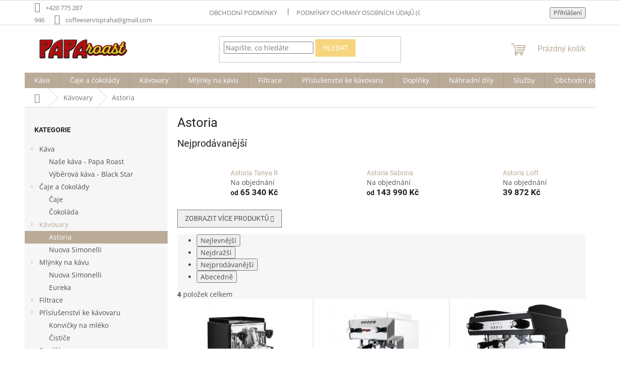

--- FILE ---
content_type: text/html; charset=utf-8
request_url: https://www.paparoast.cz/astoria-2/
body_size: 19145
content:
<!doctype html><html lang="cs" dir="ltr" class="header-background-light external-fonts-loaded"><head><meta charset="utf-8" /><meta name="viewport" content="width=device-width,initial-scale=1" /><title>Astoria - Papa Roast</title><link rel="preconnect" href="https://cdn.myshoptet.com" /><link rel="dns-prefetch" href="https://cdn.myshoptet.com" /><link rel="preload" href="https://cdn.myshoptet.com/prj/dist/master/cms/libs/jquery/jquery-1.11.3.min.js" as="script" /><link href="https://cdn.myshoptet.com/prj/dist/master/cms/templates/frontend_templates/shared/css/font-face/open-sans.css" rel="stylesheet"><link href="https://cdn.myshoptet.com/prj/dist/master/cms/templates/frontend_templates/shared/css/font-face/roboto.css" rel="stylesheet"><link href="https://cdn.myshoptet.com/prj/dist/master/shop/dist/font-shoptet-11.css.62c94c7785ff2cea73b2.css" rel="stylesheet"><script>
dataLayer = [];
dataLayer.push({'shoptet' : {
    "pageId": 794,
    "pageType": "category",
    "currency": "CZK",
    "currencyInfo": {
        "decimalSeparator": ",",
        "exchangeRate": 1,
        "priceDecimalPlaces": 2,
        "symbol": "K\u010d",
        "symbolLeft": 0,
        "thousandSeparator": " "
    },
    "language": "cs",
    "projectId": 474759,
    "category": {
        "guid": "ec7ac457-1a96-11ee-9337-8647f5da9d6f",
        "path": "K\u00e1vovary | Astoria",
        "parentCategoryGuid": "f7b5279a-312c-11ec-8496-b8ca3a6063f8"
    },
    "cartInfo": {
        "id": null,
        "freeShipping": false,
        "freeShippingFrom": 2500,
        "leftToFreeGift": {
            "formattedPrice": "0 K\u010d",
            "priceLeft": 0
        },
        "freeGift": false,
        "leftToFreeShipping": {
            "priceLeft": 2500,
            "dependOnRegion": 0,
            "formattedPrice": "2 500 K\u010d"
        },
        "discountCoupon": [],
        "getNoBillingShippingPrice": {
            "withoutVat": 0,
            "vat": 0,
            "withVat": 0
        },
        "cartItems": [],
        "taxMode": "ORDINARY"
    },
    "cart": [],
    "customer": {
        "priceRatio": 1,
        "priceListId": 1,
        "groupId": null,
        "registered": false,
        "mainAccount": false
    }
}});
</script>

<!-- Google Tag Manager -->
<script>(function(w,d,s,l,i){w[l]=w[l]||[];w[l].push({'gtm.start':
new Date().getTime(),event:'gtm.js'});var f=d.getElementsByTagName(s)[0],
j=d.createElement(s),dl=l!='dataLayer'?'&l='+l:'';j.async=true;j.src=
'https://www.googletagmanager.com/gtm.js?id='+i+dl;f.parentNode.insertBefore(j,f);
})(window,document,'script','dataLayer','GTM-PGHC3DNC');</script>
<!-- End Google Tag Manager -->

<meta property="og:type" content="website"><meta property="og:site_name" content="paparoast.cz"><meta property="og:url" content="https://www.paparoast.cz/astoria-2/"><meta property="og:title" content="Astoria - Papa Roast"><meta name="author" content="Papa Roast"><meta name="web_author" content="Shoptet.cz"><meta name="dcterms.rightsHolder" content="www.paparoast.cz"><meta name="robots" content="index,follow"><meta property="og:image" content="https://www.paparoast.cz/user/categories/orig/astoria.png"><meta property="og:description" content="Astoria, Papa Roast"><meta name="description" content="Astoria, Papa Roast"><style>:root {--color-primary: #baab98;--color-primary-h: 34;--color-primary-s: 20%;--color-primary-l: 66%;--color-primary-hover: #2c1f10;--color-primary-hover-h: 32;--color-primary-hover-s: 47%;--color-primary-hover-l: 12%;--color-secondary: #2c1f10;--color-secondary-h: 32;--color-secondary-s: 47%;--color-secondary-l: 12%;--color-secondary-hover: #baab98;--color-secondary-hover-h: 34;--color-secondary-hover-s: 20%;--color-secondary-hover-l: 66%;--color-tertiary: #f7d57f;--color-tertiary-h: 43;--color-tertiary-s: 88%;--color-tertiary-l: 73%;--color-tertiary-hover: #f7d57f;--color-tertiary-hover-h: 43;--color-tertiary-hover-s: 88%;--color-tertiary-hover-l: 73%;--color-header-background: #ffffff;--template-font: "Open Sans";--template-headings-font: "Roboto";--header-background-url: url("[data-uri]");--cookies-notice-background: #1A1937;--cookies-notice-color: #F8FAFB;--cookies-notice-button-hover: #f5f5f5;--cookies-notice-link-hover: #27263f;--templates-update-management-preview-mode-content: "Náhled aktualizací šablony je aktivní pro váš prohlížeč."}</style>
    
    <link href="https://cdn.myshoptet.com/prj/dist/master/shop/dist/main-11.less.5a24dcbbdabfd189c152.css" rel="stylesheet" />
                <link href="https://cdn.myshoptet.com/prj/dist/master/shop/dist/mobile-header-v1-11.less.1ee105d41b5f713c21aa.css" rel="stylesheet" />
    
    <script>var shoptet = shoptet || {};</script>
    <script src="https://cdn.myshoptet.com/prj/dist/master/shop/dist/main-3g-header.js.05f199e7fd2450312de2.js"></script>
<!-- User include --><!-- /User include --><link rel="shortcut icon" href="/favicon.ico" type="image/x-icon" /><link rel="canonical" href="https://www.paparoast.cz/astoria-2/" /><script>!function(){var t={9196:function(){!function(){var t=/\[object (Boolean|Number|String|Function|Array|Date|RegExp)\]/;function r(r){return null==r?String(r):(r=t.exec(Object.prototype.toString.call(Object(r))))?r[1].toLowerCase():"object"}function n(t,r){return Object.prototype.hasOwnProperty.call(Object(t),r)}function e(t){if(!t||"object"!=r(t)||t.nodeType||t==t.window)return!1;try{if(t.constructor&&!n(t,"constructor")&&!n(t.constructor.prototype,"isPrototypeOf"))return!1}catch(t){return!1}for(var e in t);return void 0===e||n(t,e)}function o(t,r,n){this.b=t,this.f=r||function(){},this.d=!1,this.a={},this.c=[],this.e=function(t){return{set:function(r,n){u(c(r,n),t.a)},get:function(r){return t.get(r)}}}(this),i(this,t,!n);var e=t.push,o=this;t.push=function(){var r=[].slice.call(arguments,0),n=e.apply(t,r);return i(o,r),n}}function i(t,n,o){for(t.c.push.apply(t.c,n);!1===t.d&&0<t.c.length;){if("array"==r(n=t.c.shift()))t:{var i=n,a=t.a;if("string"==r(i[0])){for(var f=i[0].split("."),s=f.pop(),p=(i=i.slice(1),0);p<f.length;p++){if(void 0===a[f[p]])break t;a=a[f[p]]}try{a[s].apply(a,i)}catch(t){}}}else if("function"==typeof n)try{n.call(t.e)}catch(t){}else{if(!e(n))continue;for(var l in n)u(c(l,n[l]),t.a)}o||(t.d=!0,t.f(t.a,n),t.d=!1)}}function c(t,r){for(var n={},e=n,o=t.split("."),i=0;i<o.length-1;i++)e=e[o[i]]={};return e[o[o.length-1]]=r,n}function u(t,o){for(var i in t)if(n(t,i)){var c=t[i];"array"==r(c)?("array"==r(o[i])||(o[i]=[]),u(c,o[i])):e(c)?(e(o[i])||(o[i]={}),u(c,o[i])):o[i]=c}}window.DataLayerHelper=o,o.prototype.get=function(t){var r=this.a;t=t.split(".");for(var n=0;n<t.length;n++){if(void 0===r[t[n]])return;r=r[t[n]]}return r},o.prototype.flatten=function(){this.b.splice(0,this.b.length),this.b[0]={},u(this.a,this.b[0])}}()}},r={};function n(e){var o=r[e];if(void 0!==o)return o.exports;var i=r[e]={exports:{}};return t[e](i,i.exports,n),i.exports}n.n=function(t){var r=t&&t.__esModule?function(){return t.default}:function(){return t};return n.d(r,{a:r}),r},n.d=function(t,r){for(var e in r)n.o(r,e)&&!n.o(t,e)&&Object.defineProperty(t,e,{enumerable:!0,get:r[e]})},n.o=function(t,r){return Object.prototype.hasOwnProperty.call(t,r)},function(){"use strict";n(9196)}()}();</script>    <!-- Global site tag (gtag.js) - Google Analytics -->
    <script async src="https://www.googletagmanager.com/gtag/js?id=G-VYBYYK2173"></script>
    <script>
        
        window.dataLayer = window.dataLayer || [];
        function gtag(){dataLayer.push(arguments);}
        

        
        gtag('js', new Date());

        
                gtag('config', 'G-VYBYYK2173', {"groups":"GA4","send_page_view":false,"content_group":"category","currency":"CZK","page_language":"cs"});
        
        
        
        
        
        
                    gtag('event', 'page_view', {"send_to":"GA4","page_language":"cs","content_group":"category","currency":"CZK"});
        
        
        
        
        
        
        
        
        
        
        
        
        
        document.addEventListener('DOMContentLoaded', function() {
            if (typeof shoptet.tracking !== 'undefined') {
                for (var id in shoptet.tracking.bannersList) {
                    gtag('event', 'view_promotion', {
                        "send_to": "UA",
                        "promotions": [
                            {
                                "id": shoptet.tracking.bannersList[id].id,
                                "name": shoptet.tracking.bannersList[id].name,
                                "position": shoptet.tracking.bannersList[id].position
                            }
                        ]
                    });
                }
            }

            shoptet.consent.onAccept(function(agreements) {
                if (agreements.length !== 0) {
                    console.debug('gtag consent accept');
                    var gtagConsentPayload =  {
                        'ad_storage': agreements.includes(shoptet.config.cookiesConsentOptPersonalisation)
                            ? 'granted' : 'denied',
                        'analytics_storage': agreements.includes(shoptet.config.cookiesConsentOptAnalytics)
                            ? 'granted' : 'denied',
                                                                                                'ad_user_data': agreements.includes(shoptet.config.cookiesConsentOptPersonalisation)
                            ? 'granted' : 'denied',
                        'ad_personalization': agreements.includes(shoptet.config.cookiesConsentOptPersonalisation)
                            ? 'granted' : 'denied',
                        };
                    console.debug('update consent data', gtagConsentPayload);
                    gtag('consent', 'update', gtagConsentPayload);
                    dataLayer.push(
                        { 'event': 'update_consent' }
                    );
                }
            });
        });
    </script>
</head><body class="desktop id-794 in-astoria-2 template-11 type-category multiple-columns-body columns-3 ums_forms_redesign--off ums_a11y_category_page--on ums_discussion_rating_forms--off ums_flags_display_unification--on ums_a11y_login--on mobile-header-version-1"><noscript>
    <style>
        #header {
            padding-top: 0;
            position: relative !important;
            top: 0;
        }
        .header-navigation {
            position: relative !important;
        }
        .overall-wrapper {
            margin: 0 !important;
        }
        body:not(.ready) {
            visibility: visible !important;
        }
    </style>
    <div class="no-javascript">
        <div class="no-javascript__title">Musíte změnit nastavení vašeho prohlížeče</div>
        <div class="no-javascript__text">Podívejte se na: <a href="https://www.google.com/support/bin/answer.py?answer=23852">Jak povolit JavaScript ve vašem prohlížeči</a>.</div>
        <div class="no-javascript__text">Pokud používáte software na blokování reklam, může být nutné povolit JavaScript z této stránky.</div>
        <div class="no-javascript__text">Děkujeme.</div>
    </div>
</noscript>

        <div id="fb-root"></div>
        <script>
            window.fbAsyncInit = function() {
                FB.init({
//                    appId            : 'your-app-id',
                    autoLogAppEvents : true,
                    xfbml            : true,
                    version          : 'v19.0'
                });
            };
        </script>
        <script async defer crossorigin="anonymous" src="https://connect.facebook.net/cs_CZ/sdk.js"></script>
<!-- Google Tag Manager (noscript) -->
<noscript><iframe src="https://www.googletagmanager.com/ns.html?id=GTM-PGHC3DNC"
height="0" width="0" style="display:none;visibility:hidden"></iframe></noscript>
<!-- End Google Tag Manager (noscript) -->

<a href="#content" class="skip-link sr-only">Přejít na obsah</a><div class="overall-wrapper"><div class="user-action"><div class="container">
    <div class="user-action-in">
                    <div id="login" class="user-action-login popup-widget login-widget" role="dialog" aria-labelledby="loginHeading">
        <div class="popup-widget-inner">
                            <h2 id="loginHeading">Přihlášení k vašemu účtu</h2><div id="customerLogin"><form action="/action/Customer/Login/" method="post" id="formLoginIncluded" class="csrf-enabled formLogin" data-testid="formLogin"><input type="hidden" name="referer" value="" /><div class="form-group"><div class="input-wrapper email js-validated-element-wrapper no-label"><input type="email" name="email" class="form-control" autofocus placeholder="E-mailová adresa (např. jan@novak.cz)" data-testid="inputEmail" autocomplete="email" required /></div></div><div class="form-group"><div class="input-wrapper password js-validated-element-wrapper no-label"><input type="password" name="password" class="form-control" placeholder="Heslo" data-testid="inputPassword" autocomplete="current-password" required /><span class="no-display">Nemůžete vyplnit toto pole</span><input type="text" name="surname" value="" class="no-display" /></div></div><div class="form-group"><div class="login-wrapper"><button type="submit" class="btn btn-secondary btn-text btn-login" data-testid="buttonSubmit">Přihlásit se</button><div class="password-helper"><a href="/registrace/" data-testid="signup" rel="nofollow">Nová registrace</a><a href="/klient/zapomenute-heslo/" rel="nofollow">Zapomenuté heslo</a></div></div></div></form>
</div>                    </div>
    </div>

                            <div id="cart-widget" class="user-action-cart popup-widget cart-widget loader-wrapper" data-testid="popupCartWidget" role="dialog" aria-hidden="true">
    <div class="popup-widget-inner cart-widget-inner place-cart-here">
        <div class="loader-overlay">
            <div class="loader"></div>
        </div>
    </div>

    <div class="cart-widget-button">
        <a href="/kosik/" class="btn btn-conversion" id="continue-order-button" rel="nofollow" data-testid="buttonNextStep">Pokračovat do košíku</a>
    </div>
</div>
            </div>
</div>
</div><div class="top-navigation-bar" data-testid="topNavigationBar">

    <div class="container">

        <div class="top-navigation-contacts">
            <strong>Zákaznická podpora:</strong><a href="tel:+420775287946" class="project-phone" aria-label="Zavolat na +420775287946" data-testid="contactboxPhone"><span>+420 775 287 946</span></a><a href="mailto:coffeeservispraha@gmail.com" class="project-email" data-testid="contactboxEmail"><span>coffeeservispraha@gmail.com</span></a>        </div>

                            <div class="top-navigation-menu">
                <div class="top-navigation-menu-trigger"></div>
                <ul class="top-navigation-bar-menu">
                                            <li class="top-navigation-menu-item-39">
                            <a href="/obchodni-podminky/">Obchodní podmínky</a>
                        </li>
                                            <li class="top-navigation-menu-item-691">
                            <a href="/podminky-ochrany-osobnich-udaju-gdpr/">Podmínky ochrany osobních údajů  (GDPR)</a>
                        </li>
                                    </ul>
                <ul class="top-navigation-bar-menu-helper"></ul>
            </div>
        
        <div class="top-navigation-tools">
            <div class="responsive-tools">
                <a href="#" class="toggle-window" data-target="search" aria-label="Hledat" data-testid="linkSearchIcon"></a>
                                                            <a href="#" class="toggle-window" data-target="login"></a>
                                                    <a href="#" class="toggle-window" data-target="navigation" aria-label="Menu" data-testid="hamburgerMenu"></a>
            </div>
                        <button class="top-nav-button top-nav-button-login toggle-window" type="button" data-target="login" aria-haspopup="dialog" aria-controls="login" aria-expanded="false" data-testid="signin"><span>Přihlášení</span></button>        </div>

    </div>

</div>
<header id="header"><div class="container navigation-wrapper">
    <div class="header-top">
        <div class="site-name-wrapper">
            <div class="site-name"><a href="/" data-testid="linkWebsiteLogo"><img src="https://cdn.myshoptet.com/usr/www.paparoast.cz/user/logos/papa-roast-logo-web-1.png" alt="Papa Roast" fetchpriority="low" /></a></div>        </div>
        <div class="search" itemscope itemtype="https://schema.org/WebSite">
            <meta itemprop="headline" content="Astoria"/><meta itemprop="url" content="https://www.paparoast.cz"/><meta itemprop="text" content="Astoria, Papa Roast"/>            <form action="/action/ProductSearch/prepareString/" method="post"
    id="formSearchForm" class="search-form compact-form js-search-main"
    itemprop="potentialAction" itemscope itemtype="https://schema.org/SearchAction" data-testid="searchForm">
    <fieldset>
        <meta itemprop="target"
            content="https://www.paparoast.cz/vyhledavani/?string={string}"/>
        <input type="hidden" name="language" value="cs"/>
        
            
<input
    type="search"
    name="string"
        class="query-input form-control search-input js-search-input"
    placeholder="Napište, co hledáte"
    autocomplete="off"
    required
    itemprop="query-input"
    aria-label="Vyhledávání"
    data-testid="searchInput"
>
            <button type="submit" class="btn btn-default" data-testid="searchBtn">Hledat</button>
        
    </fieldset>
</form>
        </div>
        <div class="navigation-buttons">
                
    <a href="/kosik/" class="btn btn-icon toggle-window cart-count" data-target="cart" data-hover="true" data-redirect="true" data-testid="headerCart" rel="nofollow" aria-haspopup="dialog" aria-expanded="false" aria-controls="cart-widget">
        
                <span class="sr-only">Nákupní košík</span>
        
            <span class="cart-price visible-lg-inline-block" data-testid="headerCartPrice">
                                    Prázdný košík                            </span>
        
    
            </a>
        </div>
    </div>
    <nav id="navigation" aria-label="Hlavní menu" data-collapsible="true"><div class="navigation-in menu"><ul class="menu-level-1" role="menubar" data-testid="headerMenuItems"><li class="menu-item-720 ext" role="none"><a href="/kava/" data-testid="headerMenuItem" role="menuitem" aria-haspopup="true" aria-expanded="false"><b>Káva</b><span class="submenu-arrow"></span></a><ul class="menu-level-2" aria-label="Káva" tabindex="-1" role="menu"><li class="menu-item-827" role="none"><a href="/nase-kava-papa-roast/" class="menu-image" data-testid="headerMenuItem" tabindex="-1" aria-hidden="true"><img src="data:image/svg+xml,%3Csvg%20width%3D%22140%22%20height%3D%22100%22%20xmlns%3D%22http%3A%2F%2Fwww.w3.org%2F2000%2Fsvg%22%3E%3C%2Fsvg%3E" alt="" aria-hidden="true" width="140" height="100"  data-src="https://cdn.myshoptet.com/prj/dist/master/cms/templates/frontend_templates/00/img/folder.svg" fetchpriority="low" /></a><div><a href="/nase-kava-papa-roast/" data-testid="headerMenuItem" role="menuitem"><span>Naše káva - Papa Roast</span></a>
                        </div></li><li class="menu-item-830" role="none"><a href="/vyberova-kava-black-star/" class="menu-image" data-testid="headerMenuItem" tabindex="-1" aria-hidden="true"><img src="data:image/svg+xml,%3Csvg%20width%3D%22140%22%20height%3D%22100%22%20xmlns%3D%22http%3A%2F%2Fwww.w3.org%2F2000%2Fsvg%22%3E%3C%2Fsvg%3E" alt="" aria-hidden="true" width="140" height="100"  data-src="https://cdn.myshoptet.com/prj/dist/master/cms/templates/frontend_templates/00/img/folder.svg" fetchpriority="low" /></a><div><a href="/vyberova-kava-black-star/" data-testid="headerMenuItem" role="menuitem"><span>Výběrová káva - Black Star</span></a>
                        </div></li></ul></li>
<li class="menu-item-821 ext" role="none"><a href="/caje-a-cokolady/" data-testid="headerMenuItem" role="menuitem" aria-haspopup="true" aria-expanded="false"><b>Čaje a čokolády</b><span class="submenu-arrow"></span></a><ul class="menu-level-2" aria-label="Čaje a čokolády" tabindex="-1" role="menu"><li class="menu-item-717" role="none"><a href="/caje/" class="menu-image" data-testid="headerMenuItem" tabindex="-1" aria-hidden="true"><img src="data:image/svg+xml,%3Csvg%20width%3D%22140%22%20height%3D%22100%22%20xmlns%3D%22http%3A%2F%2Fwww.w3.org%2F2000%2Fsvg%22%3E%3C%2Fsvg%3E" alt="" aria-hidden="true" width="140" height="100"  data-src="https://cdn.myshoptet.com/prj/dist/master/cms/templates/frontend_templates/00/img/folder.svg" fetchpriority="low" /></a><div><a href="/caje/" data-testid="headerMenuItem" role="menuitem"><span>Čaje</span></a>
                        </div></li><li class="menu-item-723" role="none"><a href="/cokolada/" class="menu-image" data-testid="headerMenuItem" tabindex="-1" aria-hidden="true"><img src="data:image/svg+xml,%3Csvg%20width%3D%22140%22%20height%3D%22100%22%20xmlns%3D%22http%3A%2F%2Fwww.w3.org%2F2000%2Fsvg%22%3E%3C%2Fsvg%3E" alt="" aria-hidden="true" width="140" height="100"  data-src="https://cdn.myshoptet.com/prj/dist/master/cms/templates/frontend_templates/00/img/folder.svg" fetchpriority="low" /></a><div><a href="/cokolada/" data-testid="headerMenuItem" role="menuitem"><span>Čokoláda</span></a>
                        </div></li></ul></li>
<li class="menu-item-714 ext" role="none"><a href="/kavovary/" data-testid="headerMenuItem" role="menuitem" aria-haspopup="true" aria-expanded="false"><b>Kávovary</b><span class="submenu-arrow"></span></a><ul class="menu-level-2" aria-label="Kávovary" tabindex="-1" role="menu"><li class="menu-item-794 active" role="none"><a href="/astoria-2/" class="menu-image" data-testid="headerMenuItem" tabindex="-1" aria-hidden="true"><img src="data:image/svg+xml,%3Csvg%20width%3D%22140%22%20height%3D%22100%22%20xmlns%3D%22http%3A%2F%2Fwww.w3.org%2F2000%2Fsvg%22%3E%3C%2Fsvg%3E" alt="" aria-hidden="true" width="140" height="100"  data-src="https://cdn.myshoptet.com/usr/www.paparoast.cz/user/categories/thumb/astoria.png" fetchpriority="low" /></a><div><a href="/astoria-2/" data-testid="headerMenuItem" role="menuitem"><span>Astoria</span></a>
                        </div></li><li class="menu-item-797" role="none"><a href="/nuova-simonelli/" class="menu-image" data-testid="headerMenuItem" tabindex="-1" aria-hidden="true"><img src="data:image/svg+xml,%3Csvg%20width%3D%22140%22%20height%3D%22100%22%20xmlns%3D%22http%3A%2F%2Fwww.w3.org%2F2000%2Fsvg%22%3E%3C%2Fsvg%3E" alt="" aria-hidden="true" width="140" height="100"  data-src="https://cdn.myshoptet.com/usr/www.paparoast.cz/user/categories/thumb/ns.png" fetchpriority="low" /></a><div><a href="/nuova-simonelli/" data-testid="headerMenuItem" role="menuitem"><span>Nuova Simonelli</span></a>
                        </div></li></ul></li>
<li class="menu-item-762 ext" role="none"><a href="/mlynky/" data-testid="headerMenuItem" role="menuitem" aria-haspopup="true" aria-expanded="false"><b>Mlýnky na kávu</b><span class="submenu-arrow"></span></a><ul class="menu-level-2" aria-label="Mlýnky na kávu" tabindex="-1" role="menu"><li class="menu-item-800" role="none"><a href="/nuova-simonelli-2/" class="menu-image" data-testid="headerMenuItem" tabindex="-1" aria-hidden="true"><img src="data:image/svg+xml,%3Csvg%20width%3D%22140%22%20height%3D%22100%22%20xmlns%3D%22http%3A%2F%2Fwww.w3.org%2F2000%2Fsvg%22%3E%3C%2Fsvg%3E" alt="" aria-hidden="true" width="140" height="100"  data-src="https://cdn.myshoptet.com/usr/www.paparoast.cz/user/categories/thumb/ns-1.png" fetchpriority="low" /></a><div><a href="/nuova-simonelli-2/" data-testid="headerMenuItem" role="menuitem"><span>Nuova Simonelli</span></a>
                        </div></li><li class="menu-item-803" role="none"><a href="/eureka/" class="menu-image" data-testid="headerMenuItem" tabindex="-1" aria-hidden="true"><img src="data:image/svg+xml,%3Csvg%20width%3D%22140%22%20height%3D%22100%22%20xmlns%3D%22http%3A%2F%2Fwww.w3.org%2F2000%2Fsvg%22%3E%3C%2Fsvg%3E" alt="" aria-hidden="true" width="140" height="100"  data-src="https://cdn.myshoptet.com/usr/www.paparoast.cz/user/categories/thumb/eureka.png" fetchpriority="low" /></a><div><a href="/eureka/" data-testid="headerMenuItem" role="menuitem"><span>Eureka</span></a>
                        </div></li></ul></li>
<li class="menu-item-732 ext" role="none"><a href="/filtrace/" data-testid="headerMenuItem" role="menuitem" aria-haspopup="true" aria-expanded="false"><b>Filtrace</b><span class="submenu-arrow"></span></a><ul class="menu-level-2" aria-label="Filtrace" tabindex="-1" role="menu"><li class="menu-item-777" role="none"><a href="/filtrace-pro-domacnost/" class="menu-image" data-testid="headerMenuItem" tabindex="-1" aria-hidden="true"><img src="data:image/svg+xml,%3Csvg%20width%3D%22140%22%20height%3D%22100%22%20xmlns%3D%22http%3A%2F%2Fwww.w3.org%2F2000%2Fsvg%22%3E%3C%2Fsvg%3E" alt="" aria-hidden="true" width="140" height="100"  data-src="https://cdn.myshoptet.com/usr/www.paparoast.cz/user/categories/thumb/filtr_dom.png" fetchpriority="low" /></a><div><a href="/filtrace-pro-domacnost/" data-testid="headerMenuItem" role="menuitem"><span>Filtrace pro domácnost</span></a>
                        </div></li><li class="menu-item-780" role="none"><a href="/filtrace-profesionalni/" class="menu-image" data-testid="headerMenuItem" tabindex="-1" aria-hidden="true"><img src="data:image/svg+xml,%3Csvg%20width%3D%22140%22%20height%3D%22100%22%20xmlns%3D%22http%3A%2F%2Fwww.w3.org%2F2000%2Fsvg%22%3E%3C%2Fsvg%3E" alt="" aria-hidden="true" width="140" height="100"  data-src="https://cdn.myshoptet.com/usr/www.paparoast.cz/user/categories/thumb/brita_prof.png" fetchpriority="low" /></a><div><a href="/filtrace-profesionalni/" data-testid="headerMenuItem" role="menuitem"><span>Filtrace profesionální</span></a>
                        </div></li></ul></li>
<li class="menu-item-738 ext" role="none"><a href="/prislusenstvi/" data-testid="headerMenuItem" role="menuitem" aria-haspopup="true" aria-expanded="false"><b>Příslušenství ke kávovaru</b><span class="submenu-arrow"></span></a><ul class="menu-level-2" aria-label="Příslušenství ke kávovaru" tabindex="-1" role="menu"><li class="menu-item-750" role="none"><a href="/konvicky_na_mleko/" class="menu-image" data-testid="headerMenuItem" tabindex="-1" aria-hidden="true"><img src="data:image/svg+xml,%3Csvg%20width%3D%22140%22%20height%3D%22100%22%20xmlns%3D%22http%3A%2F%2Fwww.w3.org%2F2000%2Fsvg%22%3E%3C%2Fsvg%3E" alt="" aria-hidden="true" width="140" height="100"  data-src="https://cdn.myshoptet.com/usr/www.paparoast.cz/user/categories/thumb/57_konvicka-na-mleko-nerez-lacor-035l.jpg" fetchpriority="low" /></a><div><a href="/konvicky_na_mleko/" data-testid="headerMenuItem" role="menuitem"><span>Konvičky na mléko</span></a>
                        </div></li><li class="menu-item-741" role="none"><a href="/cistice/" class="menu-image" data-testid="headerMenuItem" tabindex="-1" aria-hidden="true"><img src="data:image/svg+xml,%3Csvg%20width%3D%22140%22%20height%3D%22100%22%20xmlns%3D%22http%3A%2F%2Fwww.w3.org%2F2000%2Fsvg%22%3E%3C%2Fsvg%3E" alt="" aria-hidden="true" width="140" height="100"  data-src="https://cdn.myshoptet.com/usr/www.paparoast.cz/user/categories/thumb/cafetto.png" fetchpriority="low" /></a><div><a href="/cistice/" data-testid="headerMenuItem" role="menuitem"><span>Čističe</span></a>
                        </div></li></ul></li>
<li class="menu-item-789 ext" role="none"><a href="/doplnky/" data-testid="headerMenuItem" role="menuitem" aria-haspopup="true" aria-expanded="false"><b>Doplňky</b><span class="submenu-arrow"></span></a><ul class="menu-level-2" aria-label="Doplňky" tabindex="-1" role="menu"><li class="menu-item-786" role="none"><a href="/v-60/" class="menu-image" data-testid="headerMenuItem" tabindex="-1" aria-hidden="true"><img src="data:image/svg+xml,%3Csvg%20width%3D%22140%22%20height%3D%22100%22%20xmlns%3D%22http%3A%2F%2Fwww.w3.org%2F2000%2Fsvg%22%3E%3C%2Fsvg%3E" alt="" aria-hidden="true" width="140" height="100"  data-src="https://cdn.myshoptet.com/usr/www.paparoast.cz/user/categories/thumb/hario-1.png" fetchpriority="low" /></a><div><a href="/v-60/" data-testid="headerMenuItem" role="menuitem"><span>V-60</span></a>
                        </div></li></ul></li>
<li class="menu-item-771 ext" role="none"><a href="/nahradni-dily/" data-testid="headerMenuItem" role="menuitem" aria-haspopup="true" aria-expanded="false"><b>Náhradní díly</b><span class="submenu-arrow"></span></a><ul class="menu-level-2" aria-label="Náhradní díly" tabindex="-1" role="menu"><li class="menu-item-833" role="none"><a href="/delonghi/" class="menu-image" data-testid="headerMenuItem" tabindex="-1" aria-hidden="true"><img src="data:image/svg+xml,%3Csvg%20width%3D%22140%22%20height%3D%22100%22%20xmlns%3D%22http%3A%2F%2Fwww.w3.org%2F2000%2Fsvg%22%3E%3C%2Fsvg%3E" alt="" aria-hidden="true" width="140" height="100"  data-src="https://cdn.myshoptet.com/usr/www.paparoast.cz/user/categories/thumb/delonghi-logo.png" fetchpriority="low" /></a><div><a href="/delonghi/" data-testid="headerMenuItem" role="menuitem"><span>Delonghi</span></a>
                        </div></li><li class="menu-item-768" role="none"><a href="/mleci-kameny/" class="menu-image" data-testid="headerMenuItem" tabindex="-1" aria-hidden="true"><img src="data:image/svg+xml,%3Csvg%20width%3D%22140%22%20height%3D%22100%22%20xmlns%3D%22http%3A%2F%2Fwww.w3.org%2F2000%2Fsvg%22%3E%3C%2Fsvg%3E" alt="" aria-hidden="true" width="140" height="100"  data-src="https://cdn.myshoptet.com/usr/www.paparoast.cz/user/categories/thumb/235_major-0251a.jpg" fetchpriority="low" /></a><div><a href="/mleci-kameny/" data-testid="headerMenuItem" role="menuitem"><span>Mlecí kameny</span></a>
                        </div></li></ul></li>
<li class="menu-item-815" role="none"><a href="/sluzby/" data-testid="headerMenuItem" role="menuitem" aria-expanded="false"><b>Služby</b></a></li>
<li class="menu-item-39" role="none"><a href="/obchodni-podminky/" data-testid="headerMenuItem" role="menuitem" aria-expanded="false"><b>Obchodní podmínky</b></a></li>
<li class="menu-item-29" role="none"><a href="/kontakty/" data-testid="headerMenuItem" role="menuitem" aria-expanded="false"><b>Kontakty</b></a></li>
</ul>
    <ul class="navigationActions" role="menu">
                            <li role="none">
                                    <a href="/login/?backTo=%2Fastoria-2%2F" rel="nofollow" data-testid="signin" role="menuitem"><span>Přihlášení</span></a>
                            </li>
                        </ul>
</div><span class="navigation-close"></span></nav><div class="menu-helper" data-testid="hamburgerMenu"><span>Více</span></div>
</div></header><!-- / header -->


                    <div class="container breadcrumbs-wrapper">
            <div class="breadcrumbs navigation-home-icon-wrapper" itemscope itemtype="https://schema.org/BreadcrumbList">
                                                                            <span id="navigation-first" data-basetitle="Papa Roast" itemprop="itemListElement" itemscope itemtype="https://schema.org/ListItem">
                <a href="/" itemprop="item" class="navigation-home-icon"><span class="sr-only" itemprop="name">Domů</span></a>
                <span class="navigation-bullet">/</span>
                <meta itemprop="position" content="1" />
            </span>
                                <span id="navigation-1" itemprop="itemListElement" itemscope itemtype="https://schema.org/ListItem">
                <a href="/kavovary/" itemprop="item" data-testid="breadcrumbsSecondLevel"><span itemprop="name">Kávovary</span></a>
                <span class="navigation-bullet">/</span>
                <meta itemprop="position" content="2" />
            </span>
                                            <span id="navigation-2" itemprop="itemListElement" itemscope itemtype="https://schema.org/ListItem" data-testid="breadcrumbsLastLevel">
                <meta itemprop="item" content="https://www.paparoast.cz/astoria-2/" />
                <meta itemprop="position" content="3" />
                <span itemprop="name" data-title="Astoria">Astoria</span>
            </span>
            </div>
        </div>
    
<div id="content-wrapper" class="container content-wrapper">
    
    <div class="content-wrapper-in">
                                                <aside class="sidebar sidebar-left"  data-testid="sidebarMenu">
                                                                                                <div class="sidebar-inner">
                                                                                                        <div class="box box-bg-variant box-categories">    <div class="skip-link__wrapper">
        <span id="categories-start" class="skip-link__target js-skip-link__target sr-only" tabindex="-1">&nbsp;</span>
        <a href="#categories-end" class="skip-link skip-link--start sr-only js-skip-link--start">Přeskočit kategorie</a>
    </div>

<h4>Kategorie</h4>


<div id="categories"><div class="categories cat-01 expandable expanded" id="cat-720"><div class="topic"><a href="/kava/">Káva<span class="cat-trigger">&nbsp;</span></a></div>

                    <ul class=" expanded">
                                        <li >
                <a href="/nase-kava-papa-roast/">
                    Naše káva - Papa Roast
                                    </a>
                                                                </li>
                                <li >
                <a href="/vyberova-kava-black-star/">
                    Výběrová káva - Black Star
                                    </a>
                                                                </li>
                </ul>
    </div><div class="categories cat-02 expandable expanded" id="cat-821"><div class="topic"><a href="/caje-a-cokolady/">Čaje a čokolády<span class="cat-trigger">&nbsp;</span></a></div>

                    <ul class=" expanded">
                                        <li >
                <a href="/caje/">
                    Čaje
                                    </a>
                                                                </li>
                                <li >
                <a href="/cokolada/">
                    Čokoláda
                                    </a>
                                                                </li>
                </ul>
    </div><div class="categories cat-01 expandable active expanded" id="cat-714"><div class="topic child-active"><a href="/kavovary/">Kávovary<span class="cat-trigger">&nbsp;</span></a></div>

                    <ul class=" active expanded">
                                        <li class="
                active                                                 ">
                <a href="/astoria-2/">
                    Astoria
                                    </a>
                                                                </li>
                                <li >
                <a href="/nuova-simonelli/">
                    Nuova Simonelli
                                    </a>
                                                                </li>
                </ul>
    </div><div class="categories cat-02 expandable expanded" id="cat-762"><div class="topic"><a href="/mlynky/">Mlýnky na kávu<span class="cat-trigger">&nbsp;</span></a></div>

                    <ul class=" expanded">
                                        <li >
                <a href="/nuova-simonelli-2/">
                    Nuova Simonelli
                                    </a>
                                                                </li>
                                <li >
                <a href="/eureka/">
                    Eureka
                                    </a>
                                                                </li>
                </ul>
    </div><div class="categories cat-01 expandable external" id="cat-732"><div class="topic"><a href="/filtrace/">Filtrace<span class="cat-trigger">&nbsp;</span></a></div>

    </div><div class="categories cat-02 expandable expanded" id="cat-738"><div class="topic"><a href="/prislusenstvi/">Příslušenství ke kávovaru<span class="cat-trigger">&nbsp;</span></a></div>

                    <ul class=" expanded">
                                        <li >
                <a href="/konvicky_na_mleko/">
                    Konvičky na mléko
                                    </a>
                                                                </li>
                                <li >
                <a href="/cistice/">
                    Čističe
                                    </a>
                                                                </li>
                </ul>
    </div><div class="categories cat-01 expandable expanded" id="cat-789"><div class="topic"><a href="/doplnky/">Doplňky<span class="cat-trigger">&nbsp;</span></a></div>

                    <ul class=" expanded">
                                        <li >
                <a href="/v-60/">
                    V-60
                                    </a>
                                                                </li>
                </ul>
    </div><div class="categories cat-02 expandable expanded" id="cat-771"><div class="topic"><a href="/nahradni-dily/">Náhradní díly<span class="cat-trigger">&nbsp;</span></a></div>

                    <ul class=" expanded">
                                        <li >
                <a href="/delonghi/">
                    Delonghi
                                    </a>
                                                                </li>
                                <li >
                <a href="/mleci-kameny/">
                    Mlecí kameny
                                    </a>
                                                                </li>
                </ul>
    </div><div class="categories cat-01 expanded" id="cat-815"><div class="topic"><a href="/sluzby/">Služby<span class="cat-trigger">&nbsp;</span></a></div></div>        </div>

    <div class="skip-link__wrapper">
        <a href="#categories-start" class="skip-link skip-link--end sr-only js-skip-link--end" tabindex="-1" hidden>Přeskočit kategorie</a>
        <span id="categories-end" class="skip-link__target js-skip-link__target sr-only" tabindex="-1">&nbsp;</span>
    </div>
</div>
                                                                                                            <div class="box box-bg-default box-sm box-filters"><div id="filters-default-position" data-filters-default-position="left"></div><div class="filters-wrapper"><div class="filters-unveil-button-wrapper" data-testid='buttonOpenFilter'><a href="#" class="btn btn-default unveil-button" data-unveil="filters" data-text="Zavřít filtr">Otevřít filtr </a></div><div id="filters" class="filters"><div class="slider-wrapper"><h4><span>Cena</span></h4><div class="slider-header"><span class="from"><span id="min">39872</span> Kč</span><span class="to"><span id="max">195415</span> Kč</span></div><div class="slider-content"><div id="slider" class="param-price-filter"></div></div><span id="currencyExchangeRate" class="no-display">1</span><span id="categoryMinValue" class="no-display">39872</span><span id="categoryMaxValue" class="no-display">195415</span></div><form action="/action/ProductsListing/setPriceFilter/" method="post" id="price-filter-form"><fieldset id="price-filter"><input type="hidden" value="39872" name="priceMin" id="price-value-min" /><input type="hidden" value="195415" name="priceMax" id="price-value-max" /><input type="hidden" name="referer" value="/astoria-2/" /></fieldset></form><div class="filter-sections"><div class="filter-section filter-section-button"><a href="#" class="chevron-after chevron-down-after toggle-filters" data-unveil="category-filter-hover">Rozbalit filtr</a></div><div id="category-filter-hover"><div id="manufacturer-filter" class="filter-section filter-section-manufacturer"><h4><span>Značky</span></h4><form action="/action/productsListing/setManufacturerFilter/" method="post"><fieldset><div><input data-url="https://www.paparoast.cz/astoria-2:astoria/" data-filter-id="astoria" data-filter-code="manufacturerId" type="checkbox" name="manufacturerId[]" id="manufacturerId[]astoria" value="astoria" autocomplete="off" /><label for="manufacturerId[]astoria" class="filter-label">Astoria&nbsp;<span class="filter-count">3</span></label></div><input type="hidden" name="referer" value="/astoria-2/" /></fieldset></form></div><div class="filter-section filter-section-count"><div class="filter-total-count">        Položek k zobrazení: <strong>4</strong>
    </div>
</div>

</div></div></div></div></div>
                                                                                                            <div class="box box-bg-variant box-sm box-onlinePayments"><h4><span>Přijímáme online platby</span></h4>
<p class="text-center">
    <img src="data:image/svg+xml,%3Csvg%20width%3D%22148%22%20height%3D%2234%22%20xmlns%3D%22http%3A%2F%2Fwww.w3.org%2F2000%2Fsvg%22%3E%3C%2Fsvg%3E" alt="Loga kreditních karet" width="148" height="34"  data-src="https://cdn.myshoptet.com/prj/dist/master/cms/img/common/payment_logos/payments.png" fetchpriority="low" />
</p>
</div>
                                                                                                            <div class="box box-bg-default box-sm box-topProducts">        <div class="top-products-wrapper js-top10" >
        <h4><span>Top 10 produktů</span></h4>
        <ol class="top-products">
                            <li class="display-image">
                                            <a href="/monbana-tresor-mlecna-cokolada-v-plechovce-1-kg/" class="top-products-image">
                            <img src="data:image/svg+xml,%3Csvg%20width%3D%22100%22%20height%3D%22100%22%20xmlns%3D%22http%3A%2F%2Fwww.w3.org%2F2000%2Fsvg%22%3E%3C%2Fsvg%3E" alt="monbana" width="100" height="100"  data-src="https://cdn.myshoptet.com/usr/www.paparoast.cz/user/shop/related/102_monbana.png?67ce99bf" fetchpriority="low" />
                        </a>
                                        <a href="/monbana-tresor-mlecna-cokolada-v-plechovce-1-kg/" class="top-products-content">
                        <span class="top-products-name">  Monbana Tresor – mléčná čokoláda 1 kg</span>
                        
                                                        <strong>
                                399 Kč
                                    

                            </strong>
                                                    
                    </a>
                </li>
                            <li class="display-image">
                                            <a href="/eureka-mignon-mlynek-16cr-cerny/" class="top-products-image">
                            <img src="data:image/svg+xml,%3Csvg%20width%3D%22100%22%20height%3D%22100%22%20xmlns%3D%22http%3A%2F%2Fwww.w3.org%2F2000%2Fsvg%22%3E%3C%2Fsvg%3E" alt="Eureka Mignon Perfetto černý" width="100" height="100"  data-src="https://cdn.myshoptet.com/usr/www.paparoast.cz/user/shop/related/279_eureka-mignon-perfetto-cerny.jpg?6209858c" fetchpriority="low" />
                        </a>
                                        <a href="/eureka-mignon-mlynek-16cr-cerny/" class="top-products-content">
                        <span class="top-products-name">  Eureka Mignon Perfetto mlýnek 16CR - černý</span>
                        
                                                        <strong>
                                11 979 Kč
                                    

                            </strong>
                                                    
                    </a>
                </li>
                            <li class="display-image">
                                            <a href="/caj-althaus-ovocny-golden-apple/" class="top-products-image">
                            <img src="data:image/svg+xml,%3Csvg%20width%3D%22100%22%20height%3D%22100%22%20xmlns%3D%22http%3A%2F%2Fwww.w3.org%2F2000%2Fsvg%22%3E%3C%2Fsvg%3E" alt="aj Althaus ovocn Persischer Apfel 20x2 5g" width="100" height="100"  data-src="https://cdn.myshoptet.com/usr/www.paparoast.cz/user/shop/related/93_aj-althaus-ovocn-persischer-apfel-20x2-5g.jpg?67403c5f" fetchpriority="low" />
                        </a>
                                        <a href="/caj-althaus-ovocny-golden-apple/" class="top-products-content">
                        <span class="top-products-name">  Čaj Althaus ovocný – Golden Apple</span>
                        
                                                        <strong>
                                94,08 Kč
                                    

                            </strong>
                                                    
                    </a>
                </li>
                            <li class="display-image">
                                            <a href="/hario-sada-pour-over-kit-v60-02-cerny/" class="top-products-image">
                            <img src="data:image/svg+xml,%3Csvg%20width%3D%22100%22%20height%3D%22100%22%20xmlns%3D%22http%3A%2F%2Fwww.w3.org%2F2000%2Fsvg%22%3E%3C%2Fsvg%3E" alt="Hario sada Pour Over Kit V60 02 černý" width="100" height="100"  data-src="https://cdn.myshoptet.com/usr/www.paparoast.cz/user/shop/related/303_hario-sada-pour-over-kit-v60-02-cerny.jpg?620a8051" fetchpriority="low" />
                        </a>
                                        <a href="/hario-sada-pour-over-kit-v60-02-cerny/" class="top-products-content">
                        <span class="top-products-name">  Hario sada Pour Over Kit V60-02 černý</span>
                        
                                                        <strong>
                                399,30 Kč
                                    

                            </strong>
                                                    
                    </a>
                </li>
                            <li class="display-image">
                                            <a href="/papa-roast-arabica-blend/" class="top-products-image">
                            <img src="data:image/svg+xml,%3Csvg%20width%3D%22100%22%20height%3D%22100%22%20xmlns%3D%22http%3A%2F%2Fwww.w3.org%2F2000%2Fsvg%22%3E%3C%2Fsvg%3E" alt="papa roast arabica blend 01" width="100" height="100"  data-src="https://cdn.myshoptet.com/usr/www.paparoast.cz/user/shop/related/51_papa-roast-arabica-blend-01.jpg?61fd9779" fetchpriority="low" />
                        </a>
                                        <a href="/papa-roast-arabica-blend/" class="top-products-content">
                        <span class="top-products-name">  Papa Roast – Arabica Blend</span>
                        
                                                        <strong>
                                274 Kč
                                    

                            </strong>
                                                    
                    </a>
                </li>
                            <li class="display-image">
                                            <a href="/papa-roast-beansome/" class="top-products-image">
                            <img src="data:image/svg+xml,%3Csvg%20width%3D%22100%22%20height%3D%22100%22%20xmlns%3D%22http%3A%2F%2Fwww.w3.org%2F2000%2Fsvg%22%3E%3C%2Fsvg%3E" alt="papa roast beansome 01" width="100" height="100"  data-src="https://cdn.myshoptet.com/usr/www.paparoast.cz/user/shop/related/54_papa-roast-beansome-01.jpg?61fd9955" fetchpriority="low" />
                        </a>
                                        <a href="/papa-roast-beansome/" class="top-products-content">
                        <span class="top-products-name">  Papa Roast – BeanSome</span>
                        
                                                        <strong>
                                244 Kč
                                    

                            </strong>
                                                    
                    </a>
                </li>
                            <li class="display-image">
                                            <a href="/varna-jednotka-ecam/" class="top-products-image">
                            <img src="data:image/svg+xml,%3Csvg%20width%3D%22100%22%20height%3D%22100%22%20xmlns%3D%22http%3A%2F%2Fwww.w3.org%2F2000%2Fsvg%22%3E%3C%2Fsvg%3E" alt="Varná jednotka ESAM" width="100" height="100"  data-src="https://cdn.myshoptet.com/usr/www.paparoast.cz/user/shop/related/400_varna-jednotka-esam.jpg?68c5456a" fetchpriority="low" />
                        </a>
                                        <a href="/varna-jednotka-ecam/" class="top-products-content">
                        <span class="top-products-name">  Varná jednotka</span>
                        
                                                        <strong>
                                857,89 Kč
                                    

                            </strong>
                                                    
                    </a>
                </li>
                            <li class="display-image">
                                            <a href="/paka-kavovaru/" class="top-products-image">
                            <img src="data:image/svg+xml,%3Csvg%20width%3D%22100%22%20height%3D%22100%22%20xmlns%3D%22http%3A%2F%2Fwww.w3.org%2F2000%2Fsvg%22%3E%3C%2Fsvg%3E" alt="páka 1" width="100" height="100"  data-src="https://cdn.myshoptet.com/usr/www.paparoast.cz/user/shop/related/395_paka-1.png?67432720" fetchpriority="low" />
                        </a>
                                        <a href="/paka-kavovaru/" class="top-products-content">
                        <span class="top-products-name">  Páka kávovaru</span>
                        
                                                        <strong>
                                484 Kč
                                    

                            </strong>
                                                    
                    </a>
                </li>
                            <li class="display-image">
                                            <a href="/sitko-na-ese-pody-dlsc402/" class="top-products-image">
                            <img src="data:image/svg+xml,%3Csvg%20width%3D%22100%22%20height%3D%22100%22%20xmlns%3D%22http%3A%2F%2Fwww.w3.org%2F2000%2Fsvg%22%3E%3C%2Fsvg%3E" alt="sítko 1" width="100" height="100"  data-src="https://cdn.myshoptet.com/usr/www.paparoast.cz/user/shop/related/392_sitko-1.png?674323cc" fetchpriority="low" />
                        </a>
                                        <a href="/sitko-na-ese-pody-dlsc402/" class="top-products-content">
                        <span class="top-products-name">  Sítko na ESE pody DLSC402</span>
                        
                                                        <strong>
                                150 Kč
                                    

                            </strong>
                                                    
                    </a>
                </li>
                            <li class="display-image">
                                            <a href="/karafa-na-mleko-dlsc012/" class="top-products-image">
                            <img src="data:image/svg+xml,%3Csvg%20width%3D%22100%22%20height%3D%22100%22%20xmlns%3D%22http%3A%2F%2Fwww.w3.org%2F2000%2Fsvg%22%3E%3C%2Fsvg%3E" alt="karafa 3" width="100" height="100"  data-src="https://cdn.myshoptet.com/usr/www.paparoast.cz/user/shop/related/389-1_karafa-3.png?67432044" fetchpriority="low" />
                        </a>
                                        <a href="/karafa-na-mleko-dlsc012/" class="top-products-content">
                        <span class="top-products-name">  Karafa na mléko DLSC012</span>
                        
                                                        <strong>
                                969 Kč
                                    

                            </strong>
                                                    
                    </a>
                </li>
                    </ol>
    </div>
</div>
                                                                    </div>
                                                            </aside>
                            <main id="content" class="content narrow">
                            <div class="category-top">
            <h1 class="category-title" data-testid="titleCategory">Astoria</h1>
                            
                                
            <div class="products-top-wrapper" aria-labelledby="productsTopHeading">
    <h2 id="productsTopHeading" class="products-top-header">Nejprodávanější</h2>
    <div id="productsTop" class="products products-inline products-top">
        
                    
                                <div class="product active" aria-hidden="false">
    <div class="p" data-micro="product" data-micro-product-id="377" data-testid="productItem">
            <a href="/astoria-tanya-r/" class="image" aria-hidden="true" tabindex="-1">
        <img src="data:image/svg+xml,%3Csvg%20width%3D%22100%22%20height%3D%22100%22%20xmlns%3D%22http%3A%2F%2Fwww.w3.org%2F2000%2Fsvg%22%3E%3C%2Fsvg%3E" alt="Tanya 1GR černá" data-micro-image="https://cdn.myshoptet.com/usr/www.paparoast.cz/user/shop/big/377_tanya-1gr-cerna.png?64af1a05" width="100" height="100"  data-src="https://cdn.myshoptet.com/usr/www.paparoast.cz/user/shop/related/377_tanya-1gr-cerna.png?64af1a05" fetchpriority="low" />
                    <meta id="ogImageProducts" property="og:image" content="https://cdn.myshoptet.com/usr/www.paparoast.cz/user/shop/big/377_tanya-1gr-cerna.png?64af1a05" />
                <meta itemprop="image" content="https://cdn.myshoptet.com/usr/www.paparoast.cz/user/shop/big/377_tanya-1gr-cerna.png?64af1a05">
        <div class="extra-flags">
            

    

        </div>
    </a>
        <div class="p-in">
            <div class="p-in-in">
                <a
    href="/astoria-tanya-r/"
    class="name"
    data-micro="url">
    <span data-micro="name" data-testid="productCardName">
          Astoria Tanya R    </span>
</a>
                <div class="ratings-wrapper">
                                                                        <div class="availability">
            <span>
                Na objednání            </span>
                                                            </div>
                                    <span class="no-display" data-micro="sku">377/CER</span>
                    </div>
                                            </div>
            

<div class="p-bottom no-buttons">
    <div class="offers" data-micro="offer"
    data-micro-price="65340.00"
    data-micro-price-currency="CZK"
>
        <div class="prices">
            <span class="price-standard-wrapper price-standard-wrapper-placeholder">&nbsp;</span>
    
    
            <div class="price price-final" data-testid="productCardPrice">
        <strong>
                                        <small>od</small> 65 340 Kč                    </strong>
            

        
    </div>
            <div class="price-additional">(od 54 000 Kč&nbsp;bez DPH)</div>
    
</div>
            </div>
</div>
        </div>
    </div>
</div>
                <div class="product active" aria-hidden="false">
    <div class="p" data-micro="product" data-micro-product-id="374" data-testid="productItem">
            <a href="/astoria-sabrina/" class="image" aria-hidden="true" tabindex="-1">
        <img src="data:image/svg+xml,%3Csvg%20width%3D%22100%22%20height%3D%22100%22%20xmlns%3D%22http%3A%2F%2Fwww.w3.org%2F2000%2Fsvg%22%3E%3C%2Fsvg%3E" alt="Astoria Sabrina Black" data-micro-image="https://cdn.myshoptet.com/usr/www.paparoast.cz/user/shop/big/374-6_astoria-sabrina-black.png?64af0e51" width="100" height="100"  data-src="https://cdn.myshoptet.com/usr/www.paparoast.cz/user/shop/related/374-6_astoria-sabrina-black.png?64af0e51" fetchpriority="low" />
                <meta itemprop="image" content="https://cdn.myshoptet.com/usr/www.paparoast.cz/user/shop/big/374-6_astoria-sabrina-black.png?64af0e51">
        <div class="extra-flags">
            

    

        </div>
    </a>
        <div class="p-in">
            <div class="p-in-in">
                <a
    href="/astoria-sabrina/"
    class="name"
    data-micro="url">
    <span data-micro="name" data-testid="productCardName">
          Astoria Sabrina    </span>
</a>
                <div class="ratings-wrapper">
                                                                        <div class="availability">
            <span>
                Na objednání            </span>
                                                            </div>
                                    <span class="no-display" data-micro="sku">374/BIL3</span>
                    </div>
                                            </div>
            

<div class="p-bottom no-buttons">
    <div class="offers" data-micro="offer"
    data-micro-price="143990.00"
    data-micro-price-currency="CZK"
    data-micro-warranty="2 roky"
>
        <div class="prices">
            <span class="price-standard-wrapper price-standard-wrapper-placeholder">&nbsp;</span>
    
    
            <div class="price price-final" data-testid="productCardPrice">
        <strong>
                                        <small>od</small> 143 990 Kč                    </strong>
            

        
    </div>
            <div class="price-additional">(od 119 000 Kč&nbsp;bez DPH)</div>
    
</div>
            </div>
</div>
        </div>
    </div>
</div>
                <div class="product active" aria-hidden="false">
    <div class="p" data-micro="product" data-micro-product-id="359" data-testid="productItem">
            <a href="/astoria-loft/" class="image" aria-hidden="true" tabindex="-1">
        <img src="data:image/svg+xml,%3Csvg%20width%3D%22100%22%20height%3D%22100%22%20xmlns%3D%22http%3A%2F%2Fwww.w3.org%2F2000%2Fsvg%22%3E%3C%2Fsvg%3E" alt="Astoria Loft black" data-micro-image="https://cdn.myshoptet.com/usr/www.paparoast.cz/user/shop/big/359-2_astoria-loft-black.png?64a803d6" width="100" height="100"  data-src="https://cdn.myshoptet.com/usr/www.paparoast.cz/user/shop/related/359-2_astoria-loft-black.png?64a803d6" fetchpriority="low" />
                <meta itemprop="image" content="https://cdn.myshoptet.com/usr/www.paparoast.cz/user/shop/big/359-2_astoria-loft-black.png?64a803d6">
        <div class="extra-flags">
            

    

        </div>
    </a>
        <div class="p-in">
            <div class="p-in-in">
                <a
    href="/astoria-loft/"
    class="name"
    data-micro="url">
    <span data-micro="name" data-testid="productCardName">
          Astoria Loft    </span>
</a>
                <div class="ratings-wrapper">
                                                                        <div class="availability">
            <span>
                Na objednání            </span>
                                                            </div>
                                    <span class="no-display" data-micro="sku">359/BIL</span>
                    </div>
                                            </div>
            

<div class="p-bottom no-buttons">
    <div class="offers" data-micro="offer"
    data-micro-price="39872.00"
    data-micro-price-currency="CZK"
>
        <div class="prices">
            <span class="price-standard-wrapper price-standard-wrapper-placeholder">&nbsp;</span>
    
    
            <div class="price price-final" data-testid="productCardPrice">
        <strong>
                                        39 872 Kč
                    </strong>
            

        
    </div>
            <div class="price-additional">(35 600 Kč&nbsp;bez DPH)</div>
    
</div>
            </div>
</div>
        </div>
    </div>
</div>
                <div class="product inactive" aria-hidden="true">
    <div class="p" data-micro="product" data-micro-product-id="350" data-testid="productItem">
            <a href="/astoria-greta/" class="image" aria-hidden="true" tabindex="-1">
        <img src="data:image/svg+xml,%3Csvg%20width%3D%22100%22%20height%3D%22100%22%20xmlns%3D%22http%3A%2F%2Fwww.w3.org%2F2000%2Fsvg%22%3E%3C%2Fsvg%3E" alt="Astroria Greta bílá" data-micro-image="https://cdn.myshoptet.com/usr/www.paparoast.cz/user/shop/big/350-1_astroria-greta-bila.png?64a66c13" width="100" height="100"  data-src="https://cdn.myshoptet.com/usr/www.paparoast.cz/user/shop/related/350-1_astroria-greta-bila.png?64a66c13" fetchpriority="low" />
                <meta itemprop="image" content="https://cdn.myshoptet.com/usr/www.paparoast.cz/user/shop/big/350-1_astroria-greta-bila.png?64a66c13">
        <div class="extra-flags">
            

    

        </div>
    </a>
        <div class="p-in">
            <div class="p-in-in">
                <a
    href="/astoria-greta/"
    class="name"
    data-micro="url" tabindex="-1">
    <span data-micro="name" data-testid="productCardName">
          Astoria Greta    </span>
</a>
                <div class="ratings-wrapper">
                                                                        <div class="availability">
            <span>
                Na objednání            </span>
                                                            </div>
                                    <span class="no-display" data-micro="sku">350/BIL</span>
                    </div>
                                            </div>
            

<div class="p-bottom no-buttons">
    <div class="offers" data-micro="offer"
    data-micro-price="45920.00"
    data-micro-price-currency="CZK"
>
        <div class="prices">
            <span class="price-standard-wrapper price-standard-wrapper-placeholder">&nbsp;</span>
    
    
            <div class="price price-final" data-testid="productCardPrice">
        <strong>
                                        45 920 Kč
                    </strong>
            

        
    </div>
            <div class="price-additional">(41 000 Kč&nbsp;bez DPH)</div>
    
</div>
            </div>
</div>
        </div>
    </div>
</div>
    </div>
    <div class="button-wrapper">
        <button class="chevron-after chevron-down-after toggle-top-products btn"
            type="button"
            aria-expanded="false"
            aria-controls="productsTop"
            data-label-show="Zobrazit více produktů"
            data-label-hide="Zobrazit méně produktů">
            Zobrazit více produktů        </button>
    </div>
</div>
    </div>
<div class="category-content-wrapper">
                                        <div id="category-header" class="category-header">
    <div class="listSorting js-listSorting">
        <h2 class="sr-only" id="listSortingHeading">Řazení produktů</h2>
        <ul class="listSorting__controls" aria-labelledby="listSortingHeading">
                                            <li>
                    <button
                        type="button"
                        id="listSortingControl-price"
                        class="listSorting__control listSorting__control--current"
                        data-sort="price"
                        data-url="https://www.paparoast.cz/astoria-2/?order=price"
                        aria-label="Nejlevnější - Aktuálně nastavené řazení" aria-disabled="true">
                        Nejlevnější
                    </button>
                </li>
                                            <li>
                    <button
                        type="button"
                        id="listSortingControl--price"
                        class="listSorting__control"
                        data-sort="-price"
                        data-url="https://www.paparoast.cz/astoria-2/?order=-price"
                        >
                        Nejdražší
                    </button>
                </li>
                                            <li>
                    <button
                        type="button"
                        id="listSortingControl-bestseller"
                        class="listSorting__control"
                        data-sort="bestseller"
                        data-url="https://www.paparoast.cz/astoria-2/?order=bestseller"
                        >
                        Nejprodávanější
                    </button>
                </li>
                                            <li>
                    <button
                        type="button"
                        id="listSortingControl-name"
                        class="listSorting__control"
                        data-sort="name"
                        data-url="https://www.paparoast.cz/astoria-2/?order=name"
                        >
                        Abecedně
                    </button>
                </li>
                    </ul>
    </div>

            <div class="listItemsTotal">
            <strong>4</strong> položek celkem        </div>
    </div>
                            <div id="filters-wrapper"></div>
        
        <h2 id="productsListHeading" class="sr-only" tabindex="-1">Výpis produktů</h2>

        <div id="products" class="products products-page products-block" data-testid="productCards">
                            
        
                                                                        <div class="product">
    <div class="p" data-micro="product" data-micro-product-id="359" data-micro-identifier="36861456-1cbd-11ee-8cad-d216876cc7a6" data-testid="productItem">
                    <a href="/astoria-loft/" class="image">
                <img src="https://cdn.myshoptet.com/usr/www.paparoast.cz/user/shop/detail/359-2_astoria-loft-black.png?64a803d6
" alt="Astoria Loft black" data-micro-image="https://cdn.myshoptet.com/usr/www.paparoast.cz/user/shop/big/359-2_astoria-loft-black.png?64a803d6" width="423" height="318"  fetchpriority="high" />
                                    <meta id="ogImage" property="og:image" content="https://cdn.myshoptet.com/usr/www.paparoast.cz/user/shop/big/359-2_astoria-loft-black.png?64a803d6" />
                                                                                                                                    
    

    


            </a>
        
        <div class="p-in">

            <div class="p-in-in">
                <a href="/astoria-loft/" class="name" data-micro="url">
                    <span data-micro="name" data-testid="productCardName">
                          Astoria Loft                    </span>
                </a>
                
            <div class="ratings-wrapper">
            
                        <div class="availability">
            <span>
                Na objednání            </span>
                                                            </div>
            </div>
    
                            </div>

            <div class="p-bottom single-button">
                
                <div data-micro="offer"
    data-micro-price="39872.00"
    data-micro-price-currency="CZK"
>
                    <div class="prices">
                                                                                
                        
                        
                        
        <div class="price-additional">35 600 Kč&nbsp;bez DPH</div>
        <div class="price price-final" data-testid="productCardPrice">
        <strong>
                                        39 872 Kč
                    </strong>
            

        
    </div>


                        

                    </div>

                    

                                            <div class="p-tools">
                                                                                    
    
                                                                                            <a href="/astoria-loft/" class="btn btn-primary" aria-hidden="true" tabindex="-1">Detail</a>
                                                    </div>
                    
                                                                                            <p class="p-desc" data-micro="description" data-testid="productCardShortDescr">
                                Astoria je italská společnost zaměřující se na poskytování kvalitních strojů za dostupnou cenu. 
Profesionální kávovar Loft se hodí do menších provozoven, nebo pro domácí...
                            </p>
                                                            

                </div>

            </div>

        </div>

        
        <div class="widget-parameter-wrapper" data-parameter-name="Barva" data-parameter-id="4" data-parameter-single="true">
        <ul class="widget-parameter-list">
                            <li class="widget-parameter-value">
                    <a href="/astoria-loft/?parameterValueId=1" data-value-id="1" title="Barva: Bílá">Bílá</a>
                </li>
                            <li class="widget-parameter-value">
                    <a href="/astoria-loft/?parameterValueId=2" data-value-id="2" title="Barva: Modrá">Modrá</a>
                </li>
                            <li class="widget-parameter-value">
                    <a href="/astoria-loft/?parameterValueId=27" data-value-id="27" title="Barva: Černá">Černá</a>
                </li>
                            <li class="widget-parameter-value">
                    <a href="/astoria-loft/?parameterValueId=30" data-value-id="30" title="Barva: Červená">Červená</a>
                </li>
                    </ul>
        <div class="widget-parameter-more">
            <span>+ další</span>
        </div>
    </div>


                    <span class="no-display" data-micro="sku">359/BIL</span>
    
    </div>
</div>
                                                    <div class="product">
    <div class="p" data-micro="product" data-micro-product-id="350" data-micro-identifier="37f16058-1bcc-11ee-832c-3e5eb9a3f9dd" data-testid="productItem">
                    <a href="/astoria-greta/" class="image">
                <img src="https://cdn.myshoptet.com/usr/www.paparoast.cz/user/shop/detail/350-1_astroria-greta-bila.png?64a66c13
" alt="Astroria Greta bílá" data-micro-image="https://cdn.myshoptet.com/usr/www.paparoast.cz/user/shop/big/350-1_astroria-greta-bila.png?64a66c13" width="423" height="318"  fetchpriority="low" />
                                                                                                                                    
    

    


            </a>
        
        <div class="p-in">

            <div class="p-in-in">
                <a href="/astoria-greta/" class="name" data-micro="url">
                    <span data-micro="name" data-testid="productCardName">
                          Astoria Greta                    </span>
                </a>
                
            <div class="ratings-wrapper">
            
                        <div class="availability">
            <span>
                Na objednání            </span>
                                                            </div>
            </div>
    
                            </div>

            <div class="p-bottom single-button">
                
                <div data-micro="offer"
    data-micro-price="45920.00"
    data-micro-price-currency="CZK"
>
                    <div class="prices">
                                                                                
                        
                        
                        
        <div class="price-additional">41 000 Kč&nbsp;bez DPH</div>
        <div class="price price-final" data-testid="productCardPrice">
        <strong>
                                        45 920 Kč
                    </strong>
            

        
    </div>


                        

                    </div>

                    

                                            <div class="p-tools">
                                                                                    
    
                                                                                            <a href="/astoria-greta/" class="btn btn-primary" aria-hidden="true" tabindex="-1">Detail</a>
                                                    </div>
                    
                                                                                            <p class="p-desc" data-micro="description" data-testid="productCardShortDescr">
                                Astoria je italská společnost zaměřující se na poskytování kvalitních strojů za dostupnou cenu. 
Tento kávovar se hodí pro domácí použití pro přípravu výborného espressa nebo...
                            </p>
                                                            

                </div>

            </div>

        </div>

        
        <div class="widget-parameter-wrapper" data-parameter-name="Barva" data-parameter-id="4" data-parameter-single="true">
        <ul class="widget-parameter-list">
                            <li class="widget-parameter-value">
                    <a href="/astoria-greta/?parameterValueId=1" data-value-id="1" title="Barva: Bílá">Bílá</a>
                </li>
                            <li class="widget-parameter-value">
                    <a href="/astoria-greta/?parameterValueId=30" data-value-id="30" title="Barva: Červená">Červená</a>
                </li>
                    </ul>
        <div class="widget-parameter-more">
            <span>+ další</span>
        </div>
    </div>


                    <span class="no-display" data-micro="sku">350/BIL</span>
    
    </div>
</div>
                                                    <div class="product">
    <div class="p" data-micro="product" data-micro-product-id="377" data-micro-identifier="90904e10-20f7-11ee-b0de-3e5eb9a3f9dd" data-testid="productItem">
                    <a href="/astoria-tanya-r/" class="image">
                <img src="https://cdn.myshoptet.com/usr/www.paparoast.cz/user/shop/detail/377_tanya-1gr-cerna.png?64af1a05
" alt="Tanya 1GR černá" data-shp-lazy="true" data-micro-image="https://cdn.myshoptet.com/usr/www.paparoast.cz/user/shop/big/377_tanya-1gr-cerna.png?64af1a05" width="423" height="318"  fetchpriority="low" />
                                                                                                                                    
    

    


            </a>
        
        <div class="p-in">

            <div class="p-in-in">
                <a href="/astoria-tanya-r/" class="name" data-micro="url">
                    <span data-micro="name" data-testid="productCardName">
                          Astoria Tanya R                    </span>
                </a>
                
            <div class="ratings-wrapper">
            
                        <div class="availability">
            <span>
                Na objednání            </span>
                                                            </div>
            </div>
    
                            </div>

            <div class="p-bottom single-button">
                
                <div data-micro="offer"
    data-micro-price="65340.00"
    data-micro-price-currency="CZK"
>
                    <div class="prices">
                                                                                
                        
                        
                        
        <div class="price-additional">od 54 000 Kč&nbsp;bez DPH</div>
        <div class="price price-final" data-testid="productCardPrice">
        <strong>
                                        <small>od</small> 65 340 Kč                    </strong>
            

        
    </div>


                        

                    </div>

                    

                                            <div class="p-tools">
                                                                                    
    
                                                                                            <a href="/astoria-tanya-r/" class="btn btn-primary" aria-hidden="true" tabindex="-1">Detail</a>
                                                    </div>
                    
                                                                                            <p class="p-desc" data-micro="description" data-testid="productCardShortDescr">
                                Astoria je italská společnost zaměřující se na poskytování kvalitních strojů za dostupnou cenu.
 
Veškeré kávovary, které u nás koupíte jsme schopni opravit a udělat jim řádný...
                            </p>
                                                            

                </div>

            </div>

        </div>

        
        <div class="widget-parameter-wrapper" data-parameter-name="Barva" data-parameter-id="4" data-parameter-single="false">
        <ul class="widget-parameter-list">
                            <li class="widget-parameter-value">
                    <a href="/astoria-tanya-r/?parameterValueId=27" data-value-id="27" title="Barva: Černá">Černá</a>
                </li>
                            <li class="widget-parameter-value">
                    <a href="/astoria-tanya-r/?parameterValueId=30" data-value-id="30" title="Barva: Červená">Červená</a>
                </li>
                    </ul>
        <div class="widget-parameter-more">
            <span>+ další</span>
        </div>
    </div>


                    <span class="no-display" data-micro="sku">377/CER</span>
    
    </div>
</div>
                                                    <div class="product">
    <div class="p" data-micro="product" data-micro-product-id="374" data-micro-identifier="c7123642-20d4-11ee-b359-3e5eb9a3f9dd" data-testid="productItem">
                    <a href="/astoria-sabrina/" class="image">
                <img src="data:image/svg+xml,%3Csvg%20width%3D%22423%22%20height%3D%22318%22%20xmlns%3D%22http%3A%2F%2Fwww.w3.org%2F2000%2Fsvg%22%3E%3C%2Fsvg%3E" alt="Astoria Sabrina Black" data-micro-image="https://cdn.myshoptet.com/usr/www.paparoast.cz/user/shop/big/374-6_astoria-sabrina-black.png?64af0e51" width="423" height="318"  data-src="https://cdn.myshoptet.com/usr/www.paparoast.cz/user/shop/detail/374-6_astoria-sabrina-black.png?64af0e51
" fetchpriority="low" />
                                                                                                                                    
    

    


            </a>
        
        <div class="p-in">

            <div class="p-in-in">
                <a href="/astoria-sabrina/" class="name" data-micro="url">
                    <span data-micro="name" data-testid="productCardName">
                          Astoria Sabrina                    </span>
                </a>
                
            <div class="ratings-wrapper">
            
                        <div class="availability">
            <span>
                Na objednání            </span>
                                                            </div>
            </div>
    
                            </div>

            <div class="p-bottom single-button">
                
                <div data-micro="offer"
    data-micro-price="143990.00"
    data-micro-price-currency="CZK"
>
                    <div class="prices">
                                                                                
                        
                        
                        
        <div class="price-additional">od 119 000 Kč&nbsp;bez DPH</div>
        <div class="price price-final" data-testid="productCardPrice">
        <strong>
                                        <small>od</small> 143 990 Kč                    </strong>
            

        
    </div>


                        

                    </div>

                    

                                            <div class="p-tools">
                                                                                    
    
                                                                                            <a href="/astoria-sabrina/" class="btn btn-primary" aria-hidden="true" tabindex="-1">Detail</a>
                                                    </div>
                    
                                                                                            <p class="p-desc" data-micro="description" data-testid="productCardShortDescr">
                                Astoria je italská společnost zaměřující se na poskytování kvalitních strojů za dostupnou cenu. 
Profesionální kávovar Sabrina je jeden z neprodávanějších profesionálních...
                            </p>
                                                            

                </div>

            </div>

        </div>

        
        <div class="widget-parameter-wrapper" data-parameter-name="Barva" data-parameter-id="4" data-parameter-single="false">
        <ul class="widget-parameter-list">
                            <li class="widget-parameter-value">
                    <a href="/astoria-sabrina/?parameterValueId=1" data-value-id="1" title="Barva: Bílá">Bílá</a>
                </li>
                            <li class="widget-parameter-value">
                    <a href="/astoria-sabrina/?parameterValueId=27" data-value-id="27" title="Barva: Černá">Černá</a>
                </li>
                            <li class="widget-parameter-value">
                    <a href="/astoria-sabrina/?parameterValueId=32" data-value-id="32" title="Barva: Hnědá">Hnědá</a>
                </li>
                    </ul>
        <div class="widget-parameter-more">
            <span>+ další</span>
        </div>
    </div>


                    <span class="no-display" data-micro="sku">374/BIL3</span>
    
    </div>
</div>
                        </div>
        <div class="listingControls" aria-labelledby="listingControlsHeading">
    <h3 id="listingControlsHeading" class="sr-only">Ovládací prvky výpisu</h3>

    
    <div class="itemsTotal">
        <strong>4</strong> položek celkem    </div>

    </div>
        </div>
                    </main>
    </div>
    
                                
    
</div>
        
        
                            <footer id="footer">
                    <h2 class="sr-only">Zápatí</h2>
                    
                                                            
            
                    
                        <div class="container footer-bottom">
                            <span id="signature" style="display: inline-block !important; visibility: visible !important;"><a href="https://www.shoptet.cz/?utm_source=footer&utm_medium=link&utm_campaign=create_by_shoptet" class="image" target="_blank"><img src="data:image/svg+xml,%3Csvg%20width%3D%2217%22%20height%3D%2217%22%20xmlns%3D%22http%3A%2F%2Fwww.w3.org%2F2000%2Fsvg%22%3E%3C%2Fsvg%3E" data-src="https://cdn.myshoptet.com/prj/dist/master/cms/img/common/logo/shoptetLogo.svg" width="17" height="17" alt="Shoptet" class="vam" fetchpriority="low" /></a><a href="https://www.shoptet.cz/?utm_source=footer&utm_medium=link&utm_campaign=create_by_shoptet" class="title" target="_blank">Vytvořil Shoptet</a></span>
                            <span class="copyright" data-testid="textCopyright">
                                Copyright 2026 <strong>Papa Roast</strong>. Všechna práva vyhrazena.                                                            </span>
                        </div>
                    
                    
                                            
                </footer>
                <!-- / footer -->
                    
        </div>
        <!-- / overall-wrapper -->

                    <script src="https://cdn.myshoptet.com/prj/dist/master/cms/libs/jquery/jquery-1.11.3.min.js"></script>
                <script>var shoptet = shoptet || {};shoptet.abilities = {"about":{"generation":3,"id":"11"},"config":{"category":{"product":{"image_size":"detail"}},"navigation_breakpoint":767,"number_of_active_related_products":4,"product_slider":{"autoplay":false,"autoplay_speed":3000,"loop":true,"navigation":true,"pagination":true,"shadow_size":0}},"elements":{"recapitulation_in_checkout":true},"feature":{"directional_thumbnails":false,"extended_ajax_cart":false,"extended_search_whisperer":false,"fixed_header":false,"images_in_menu":true,"product_slider":false,"simple_ajax_cart":true,"smart_labels":false,"tabs_accordion":false,"tabs_responsive":true,"top_navigation_menu":true,"user_action_fullscreen":false}};shoptet.design = {"template":{"name":"Classic","colorVariant":"11-seven"},"layout":{"homepage":"catalog4","subPage":"catalog3","productDetail":"catalog3"},"colorScheme":{"conversionColor":"#2c1f10","conversionColorHover":"#baab98","color1":"#baab98","color2":"#2c1f10","color3":"#f7d57f","color4":"#f7d57f"},"fonts":{"heading":"Roboto","text":"Open Sans"},"header":{"backgroundImage":"https:\/\/www.paparoast.czdata:image\/gif;base64,R0lGODlhAQABAIAAAAAAAP\/\/\/yH5BAEAAAAALAAAAAABAAEAAAIBRAA7","image":null,"logo":"https:\/\/www.paparoast.czuser\/logos\/papa-roast-logo-web-1.png","color":"#ffffff"},"background":{"enabled":false,"color":null,"image":null}};shoptet.config = {};shoptet.events = {};shoptet.runtime = {};shoptet.content = shoptet.content || {};shoptet.updates = {};shoptet.messages = [];shoptet.messages['lightboxImg'] = "Obrázek";shoptet.messages['lightboxOf'] = "z";shoptet.messages['more'] = "Více";shoptet.messages['cancel'] = "Zrušit";shoptet.messages['removedItem'] = "Položka byla odstraněna z košíku.";shoptet.messages['discountCouponWarning'] = "Zapomněli jste uplatnit slevový kupón. Pro pokračování jej uplatněte pomocí tlačítka vedle vstupního pole, nebo jej smažte.";shoptet.messages['charsNeeded'] = "Prosím, použijte minimálně 3 znaky!";shoptet.messages['invalidCompanyId'] = "Neplané IČ, povoleny jsou pouze číslice";shoptet.messages['needHelp'] = "Potřebujete pomoc?";shoptet.messages['showContacts'] = "Zobrazit kontakty";shoptet.messages['hideContacts'] = "Skrýt kontakty";shoptet.messages['ajaxError'] = "Došlo k chybě; obnovte prosím stránku a zkuste to znovu.";shoptet.messages['variantWarning'] = "Zvolte prosím variantu produktu.";shoptet.messages['chooseVariant'] = "Zvolte variantu";shoptet.messages['unavailableVariant'] = "Tato varianta není dostupná a není možné ji objednat.";shoptet.messages['withVat'] = "včetně DPH";shoptet.messages['withoutVat'] = "bez DPH";shoptet.messages['toCart'] = "Do košíku";shoptet.messages['emptyCart'] = "Prázdný košík";shoptet.messages['change'] = "Změnit";shoptet.messages['chosenBranch'] = "Zvolená pobočka";shoptet.messages['validatorRequired'] = "Povinné pole";shoptet.messages['validatorEmail'] = "Prosím vložte platnou e-mailovou adresu";shoptet.messages['validatorUrl'] = "Prosím vložte platnou URL adresu";shoptet.messages['validatorDate'] = "Prosím vložte platné datum";shoptet.messages['validatorNumber'] = "Vložte číslo";shoptet.messages['validatorDigits'] = "Prosím vložte pouze číslice";shoptet.messages['validatorCheckbox'] = "Zadejte prosím všechna povinná pole";shoptet.messages['validatorConsent'] = "Bez souhlasu nelze odeslat.";shoptet.messages['validatorPassword'] = "Hesla se neshodují";shoptet.messages['validatorInvalidPhoneNumber'] = "Vyplňte prosím platné telefonní číslo bez předvolby.";shoptet.messages['validatorInvalidPhoneNumberSuggestedRegion'] = "Neplatné číslo — navržený region: %1";shoptet.messages['validatorInvalidCompanyId'] = "Neplatné IČ, musí být ve tvaru jako %1";shoptet.messages['validatorFullName'] = "Nezapomněli jste příjmení?";shoptet.messages['validatorHouseNumber'] = "Prosím zadejte správné číslo domu";shoptet.messages['validatorZipCode'] = "Zadané PSČ neodpovídá zvolené zemi";shoptet.messages['validatorShortPhoneNumber'] = "Telefonní číslo musí mít min. 8 znaků";shoptet.messages['choose-personal-collection'] = "Prosím vyberte místo doručení u osobního odběru, není zvoleno.";shoptet.messages['choose-external-shipping'] = "Upřesněte prosím vybraný způsob dopravy";shoptet.messages['choose-ceska-posta'] = "Pobočka České Pošty není určena, zvolte prosím některou";shoptet.messages['choose-hupostPostaPont'] = "Pobočka Maďarské pošty není vybrána, zvolte prosím nějakou";shoptet.messages['choose-postSk'] = "Pobočka Slovenské pošty není zvolena, vyberte prosím některou";shoptet.messages['choose-ulozenka'] = "Pobočka Uloženky nebyla zvolena, prosím vyberte některou";shoptet.messages['choose-zasilkovna'] = "Pobočka Zásilkovny nebyla zvolena, prosím vyberte některou";shoptet.messages['choose-ppl-cz'] = "Pobočka PPL ParcelShop nebyla vybrána, vyberte prosím jednu";shoptet.messages['choose-glsCz'] = "Pobočka GLS ParcelShop nebyla zvolena, prosím vyberte některou";shoptet.messages['choose-dpd-cz'] = "Ani jedna z poboček služby DPD Parcel Shop nebyla zvolená, prosím vyberte si jednu z možností.";shoptet.messages['watchdogType'] = "Je zapotřebí vybrat jednu z možností u sledování produktu.";shoptet.messages['watchdog-consent-required'] = "Musíte zaškrtnout všechny povinné souhlasy";shoptet.messages['watchdogEmailEmpty'] = "Prosím vyplňte e-mail";shoptet.messages['privacyPolicy'] = 'Musíte souhlasit s ochranou osobních údajů';shoptet.messages['amountChanged'] = '(množství bylo změněno)';shoptet.messages['unavailableCombination'] = 'Není k dispozici v této kombinaci';shoptet.messages['specifyShippingMethod'] = 'Upřesněte dopravu';shoptet.messages['PIScountryOptionMoreBanks'] = 'Možnost platby z %1 bank';shoptet.messages['PIScountryOptionOneBank'] = 'Možnost platby z 1 banky';shoptet.messages['PIScurrencyInfoCZK'] = 'V měně CZK lze zaplatit pouze prostřednictvím českých bank.';shoptet.messages['PIScurrencyInfoHUF'] = 'V měně HUF lze zaplatit pouze prostřednictvím maďarských bank.';shoptet.messages['validatorVatIdWaiting'] = "Ověřujeme";shoptet.messages['validatorVatIdValid'] = "Ověřeno";shoptet.messages['validatorVatIdInvalid'] = "DIČ se nepodařilo ověřit, i přesto můžete objednávku dokončit";shoptet.messages['validatorVatIdInvalidOrderForbid'] = "Zadané DIČ nelze nyní ověřit, protože služba ověřování je dočasně nedostupná. Zkuste opakovat zadání později, nebo DIČ vymažte s vaši objednávku dokončete v režimu OSS. Případně kontaktujte prodejce.";shoptet.messages['validatorVatIdInvalidOssRegime'] = "Zadané DIČ nemůže být ověřeno, protože služba ověřování je dočasně nedostupná. Vaše objednávka bude dokončena v režimu OSS. Případně kontaktujte prodejce.";shoptet.messages['previous'] = "Předchozí";shoptet.messages['next'] = "Následující";shoptet.messages['close'] = "Zavřít";shoptet.messages['imageWithoutAlt'] = "Tento obrázek nemá popisek";shoptet.messages['newQuantity'] = "Nové množství:";shoptet.messages['currentQuantity'] = "Aktuální množství:";shoptet.messages['quantityRange'] = "Prosím vložte číslo v rozmezí %1 a %2";shoptet.messages['skipped'] = "Přeskočeno";shoptet.messages.validator = {};shoptet.messages.validator.nameRequired = "Zadejte jméno a příjmení.";shoptet.messages.validator.emailRequired = "Zadejte e-mailovou adresu (např. jan.novak@example.com).";shoptet.messages.validator.phoneRequired = "Zadejte telefonní číslo.";shoptet.messages.validator.messageRequired = "Napište komentář.";shoptet.messages.validator.descriptionRequired = shoptet.messages.validator.messageRequired;shoptet.messages.validator.captchaRequired = "Vyplňte bezpečnostní kontrolu.";shoptet.messages.validator.consentsRequired = "Potvrďte svůj souhlas.";shoptet.messages.validator.scoreRequired = "Zadejte počet hvězdiček.";shoptet.messages.validator.passwordRequired = "Zadejte heslo, které bude obsahovat min. 4 znaky.";shoptet.messages.validator.passwordAgainRequired = shoptet.messages.validator.passwordRequired;shoptet.messages.validator.currentPasswordRequired = shoptet.messages.validator.passwordRequired;shoptet.messages.validator.birthdateRequired = "Zadejte datum narození.";shoptet.messages.validator.billFullNameRequired = "Zadejte jméno a příjmení.";shoptet.messages.validator.deliveryFullNameRequired = shoptet.messages.validator.billFullNameRequired;shoptet.messages.validator.billStreetRequired = "Zadejte název ulice.";shoptet.messages.validator.deliveryStreetRequired = shoptet.messages.validator.billStreetRequired;shoptet.messages.validator.billHouseNumberRequired = "Zadejte číslo domu.";shoptet.messages.validator.deliveryHouseNumberRequired = shoptet.messages.validator.billHouseNumberRequired;shoptet.messages.validator.billZipRequired = "Zadejte PSČ.";shoptet.messages.validator.deliveryZipRequired = shoptet.messages.validator.billZipRequired;shoptet.messages.validator.billCityRequired = "Zadejte název města.";shoptet.messages.validator.deliveryCityRequired = shoptet.messages.validator.billCityRequired;shoptet.messages.validator.companyIdRequired = "Zadejte IČ.";shoptet.messages.validator.vatIdRequired = "Zadejte DIČ.";shoptet.messages.validator.billCompanyRequired = "Zadejte název společnosti.";shoptet.messages['loading'] = "Načítám…";shoptet.messages['stillLoading'] = "Stále načítám…";shoptet.messages['loadingFailed'] = "Načtení se nezdařilo. Zkuste to znovu.";shoptet.messages['productsSorted'] = "Produkty seřazeny.";shoptet.messages['formLoadingFailed'] = "Formulář se nepodařilo načíst. Zkuste to prosím znovu.";shoptet.messages.moreInfo = "Více informací";shoptet.config.orderingProcess = {active: false,step: false};shoptet.config.documentsRounding = '3';shoptet.config.documentPriceDecimalPlaces = '0';shoptet.config.thousandSeparator = ' ';shoptet.config.decSeparator = ',';shoptet.config.decPlaces = '2';shoptet.config.decPlacesSystemDefault = '2';shoptet.config.currencySymbol = 'Kč';shoptet.config.currencySymbolLeft = '0';shoptet.config.defaultVatIncluded = 1;shoptet.config.defaultProductMaxAmount = 9999;shoptet.config.inStockAvailabilityId = -1;shoptet.config.defaultProductMaxAmount = 9999;shoptet.config.inStockAvailabilityId = -1;shoptet.config.cartActionUrl = '/action/Cart';shoptet.config.advancedOrderUrl = '/action/Cart/GetExtendedOrder/';shoptet.config.cartContentUrl = '/action/Cart/GetCartContent/';shoptet.config.stockAmountUrl = '/action/ProductStockAmount/';shoptet.config.addToCartUrl = '/action/Cart/addCartItem/';shoptet.config.removeFromCartUrl = '/action/Cart/deleteCartItem/';shoptet.config.updateCartUrl = '/action/Cart/setCartItemAmount/';shoptet.config.addDiscountCouponUrl = '/action/Cart/addDiscountCoupon/';shoptet.config.setSelectedGiftUrl = '/action/Cart/setSelectedGift/';shoptet.config.rateProduct = '/action/ProductDetail/RateProduct/';shoptet.config.customerDataUrl = '/action/OrderingProcess/step2CustomerAjax/';shoptet.config.registerUrl = '/registrace/';shoptet.config.agreementCookieName = 'site-agreement';shoptet.config.cookiesConsentUrl = '/action/CustomerCookieConsent/';shoptet.config.cookiesConsentIsActive = 0;shoptet.config.cookiesConsentOptAnalytics = 'analytics';shoptet.config.cookiesConsentOptPersonalisation = 'personalisation';shoptet.config.cookiesConsentOptNone = 'none';shoptet.config.cookiesConsentRefuseDuration = 7;shoptet.config.cookiesConsentName = 'CookiesConsent';shoptet.config.agreementCookieExpire = 30;shoptet.config.cookiesConsentSettingsUrl = '/cookies-settings/';shoptet.config.fonts = {"google":{"attributes":"300,400,700,900:latin-ext","families":["Open Sans","Roboto"],"urls":["https:\/\/cdn.myshoptet.com\/prj\/dist\/master\/cms\/templates\/frontend_templates\/shared\/css\/font-face\/open-sans.css","https:\/\/cdn.myshoptet.com\/prj\/dist\/master\/cms\/templates\/frontend_templates\/shared\/css\/font-face\/roboto.css"]},"custom":{"families":["shoptet"],"urls":["https:\/\/cdn.myshoptet.com\/prj\/dist\/master\/shop\/dist\/font-shoptet-11.css.62c94c7785ff2cea73b2.css"]}};shoptet.config.mobileHeaderVersion = '1';shoptet.config.fbCAPIEnabled = false;shoptet.config.fbPixelEnabled = false;shoptet.config.fbCAPIUrl = '/action/FacebookCAPI/';shoptet.content.regexp = /strana-[0-9]+[\/]/g;shoptet.content.colorboxHeader = '<div class="colorbox-html-content">';shoptet.content.colorboxFooter = '</div>';shoptet.customer = {};shoptet.csrf = shoptet.csrf || {};shoptet.csrf.token = 'csrf_iLYa1KiI772e6eb2c1b8f3ef';shoptet.csrf.invalidTokenModal = '<div><h2>Přihlaste se prosím znovu</h2><p>Omlouváme se, ale Váš CSRF token pravděpodobně vypršel. Abychom mohli udržet Vaši bezpečnost na co největší úrovni potřebujeme, abyste se znovu přihlásili.</p><p>Děkujeme za pochopení.</p><div><a href="/login/?backTo=%2Fastoria-2%2F">Přihlášení</a></div></div> ';shoptet.csrf.formsSelector = 'csrf-enabled';shoptet.csrf.submitListener = true;shoptet.csrf.validateURL = '/action/ValidateCSRFToken/Index/';shoptet.csrf.refreshURL = '/action/RefreshCSRFTokenNew/Index/';shoptet.csrf.enabled = false;shoptet.config.googleAnalytics ||= {};shoptet.config.googleAnalytics.isGa4Enabled = true;shoptet.config.googleAnalytics.route ||= {};shoptet.config.googleAnalytics.route.ua = "UA";shoptet.config.googleAnalytics.route.ga4 = "GA4";shoptet.config.ums_a11y_category_page = true;shoptet.config.discussion_rating_forms = false;shoptet.config.ums_forms_redesign = false;shoptet.config.showPriceWithoutVat = '';shoptet.config.ums_a11y_login = true;</script>
        
        
        
        

                    <script src="https://cdn.myshoptet.com/prj/dist/master/shop/dist/main-3g.js.d30081754cb01c7aa255.js"></script>
    <script src="https://cdn.myshoptet.com/prj/dist/master/cms/templates/frontend_templates/shared/js/jqueryui/i18n/datepicker-cs.js"></script>
        
<script>if (window.self !== window.top) {const script = document.createElement('script');script.type = 'module';script.src = "https://cdn.myshoptet.com/prj/dist/master/shop/dist/editorPreview.js.e7168e827271d1c16a1d.js";document.body.appendChild(script);}</script>                        <script type="text/javascript" src="https://c.seznam.cz/js/rc.js"></script>
        
        
        
        <script>
            /* <![CDATA[ */
            var retargetingConf = {
                rtgId: 77706,
                                                category: "Kávovary | Astoria",
                                pageType: "category"
                            };

            let lastSentItemId = null;
            let lastConsent = null;

            function triggerRetargetingHit(retargetingConf) {
                let variantId = retargetingConf.itemId;
                let variantCode = null;

                let input = document.querySelector(`input[name="_variant-${variantId}"]`);
                if (input) {
                    variantCode = input.value;
                    if (variantCode) {
                        retargetingConf.itemId = variantCode;
                    }
                }

                if (retargetingConf.itemId !== lastSentItemId || retargetingConf.consent !== lastConsent) {
                    lastSentItemId = retargetingConf.itemId;
                    lastConsent = retargetingConf.consent;
                    if (window.rc && window.rc.retargetingHit) {
                        window.rc.retargetingHit(retargetingConf);
                    }
                }
            }

                        /* ]]> */
        </script>
                    
                                                    <!-- User include -->
        <div class="container">
            <!-- service 1012(643) html code footer -->
<script src="https://shoptet.gopaycdn.com/temp/static/js/AppShoptet.js?v=1.6.2"></script>

        </div>
        <!-- /User include -->

        
        
        
        <div class="messages">
            
        </div>

        <div id="screen-reader-announcer" class="sr-only" aria-live="polite" aria-atomic="true"></div>

            <script id="trackingScript" data-products='{"products":{"617":{"content_category":"Kávovary \/ Astoria","content_type":"product","content_name":"Astoria Loft","base_name":"Astoria Loft","variant":"Barva: Bílá","manufacturer":"Astoria","content_ids":["359\/BIL"],"guid":"36861456-1cbd-11ee-8cad-d216876cc7a6","visibility":1,"value":"39872","valueWoVat":"35600","facebookPixelVat":false,"currency":"CZK","base_id":359,"category_path":["Kávovary"]},"611":{"content_category":"Kávovary \/ Astoria","content_type":"product","content_name":"Astoria Greta","base_name":"Astoria Greta","variant":"Barva: Bílá","manufacturer":"Astoria","content_ids":["350\/BIL"],"guid":"37f16058-1bcc-11ee-832c-3e5eb9a3f9dd","visibility":1,"value":"45920","valueWoVat":"41000","facebookPixelVat":false,"currency":"CZK","base_id":350,"category_path":["Kávovary","Astoria"]},"593":{"content_category":"Kávovary \/ Astoria","content_type":"product","content_name":"Astoria Tanya R","base_name":"Astoria Tanya R","variant":"Barva: Černá, Počet skupin: 1 GR","manufacturer":null,"content_ids":["377\/CER"],"guid":"90904e10-20f7-11ee-b0de-3e5eb9a3f9dd","visibility":1,"value":"65340","valueWoVat":"54000","facebookPixelVat":false,"currency":"CZK","base_id":377,"category_path":["Kávovary","Astoria"]},"572":{"content_category":"Kávovary \/ Astoria","content_type":"product","content_name":"Astoria Sabrina","base_name":"Astoria Sabrina","variant":"Barva: Bílá, Počet skupin: 2 GR, Výbava: Bez displaye","manufacturer":"Astoria","content_ids":["374\/BIL3"],"guid":"c7123642-20d4-11ee-b359-3e5eb9a3f9dd","visibility":1,"value":"143990","valueWoVat":"119000","facebookPixelVat":false,"currency":"CZK","base_id":374,"category_path":["Kávovary","Astoria"]},"126":{"content_category":"Kávovary \/ Astoria","content_type":"product","content_name":"Monbana Tresor – mléčná čokoláda 1 kg","base_name":"Monbana Tresor – mléčná čokoláda 1 kg","variant":null,"manufacturer":"Monbana","content_ids":["MOM 1000"],"guid":null,"visibility":1,"value":"399","valueWoVat":"356.25","facebookPixelVat":false,"currency":"CZK","base_id":102,"category_path":["Čaje a čokolády","Čokoláda"]},"321":{"content_category":"Kávovary \/ Astoria","content_type":"product","content_name":"Eureka Mignon Perfetto mlýnek 16CR - černý","base_name":"Eureka Mignon Perfetto mlýnek 16CR - černý","variant":null,"manufacturer":"Eureka","content_ids":["MIGNON PERFETTO B"],"guid":null,"visibility":1,"value":"11979","valueWoVat":"9900","facebookPixelVat":false,"currency":"CZK","base_id":279,"category_path":["Mlýnky na kávu"]},"117":{"content_category":"Kávovary \/ Astoria","content_type":"product","content_name":"Čaj Althaus ovocný – Golden Apple","base_name":"Čaj Althaus ovocný – Golden Apple","variant":null,"manufacturer":"Althaus","content_ids":["ALT GA"],"guid":null,"visibility":1,"value":"94.08","valueWoVat":"84","facebookPixelVat":false,"currency":"CZK","base_id":93,"category_path":["Čaje a čokolády","Čaje"]},"345":{"content_category":"Kávovary \/ Astoria","content_type":"product","content_name":"Hario sada Pour Over Kit V60-02 černý","base_name":"Hario sada Pour Over Kit V60-02 černý","variant":null,"manufacturer":"Hario","content_ids":["HARIO SADA"],"guid":null,"visibility":1,"value":"399.3","valueWoVat":"330","facebookPixelVat":false,"currency":"CZK","base_id":303,"category_path":["Doplňky","V-60"]},"63":{"content_category":"Kávovary \/ Astoria","content_type":"product","content_name":"Papa Roast – Arabica Blend","base_name":"Papa Roast – Arabica Blend","variant":"Balení: 250 g","manufacturer":"Papa Roast","content_ids":["PR AB\/250"],"guid":null,"visibility":1,"value":"274","valueWoVat":"244.64","facebookPixelVat":false,"currency":"CZK","base_id":51,"category_path":["Káva"]},"75":{"content_category":"Kávovary \/ Astoria","content_type":"product","content_name":"Papa Roast – BeanSome","base_name":"Papa Roast – BeanSome","variant":"Balení: 250 g","manufacturer":"Papa Roast","content_ids":["PR BS\/250"],"guid":null,"visibility":1,"value":"244","valueWoVat":"217.86","facebookPixelVat":false,"currency":"CZK","base_id":54,"category_path":["Káva"]},"694":{"content_category":"Kávovary \/ Astoria","content_type":"product","content_name":"Varná jednotka","base_name":"Varná jednotka","variant":"model: ESAM","manufacturer":"De\u0027Longhi","content_ids":["7313251441"],"guid":null,"visibility":1,"value":"857.89","valueWoVat":"709","facebookPixelVat":false,"currency":"CZK","base_id":400,"category_path":["Náhradní díly","Delonghi"]},"680":{"content_category":"Kávovary \/ Astoria","content_type":"product","content_name":"Páka kávovaru","base_name":"Páka kávovaru","variant":null,"manufacturer":null,"content_ids":["395"],"guid":null,"visibility":1,"value":"484","valueWoVat":"400","facebookPixelVat":false,"currency":"CZK","base_id":395,"category_path":["Náhradní díly","Delonghi"]},"677":{"content_category":"Kávovary \/ Astoria","content_type":"product","content_name":"Sítko na ESE pody DLSC402","base_name":"Sítko na ESE pody DLSC402","variant":null,"manufacturer":"De\u0027Longhi","content_ids":["392"],"guid":null,"visibility":1,"value":"150","valueWoVat":"123.97","facebookPixelVat":false,"currency":"CZK","base_id":392,"category_path":["Náhradní díly","Delonghi"]},"665":{"content_category":"Kávovary \/ Astoria","content_type":"product","content_name":"Karafa na mléko DLSC012","base_name":"Karafa na mléko DLSC012","variant":null,"manufacturer":"De\u0027Longhi","content_ids":["389"],"guid":null,"visibility":1,"value":"969","valueWoVat":"800.83","facebookPixelVat":false,"currency":"CZK","base_id":389,"category_path":["Náhradní díly","Delonghi"]}},"banners":{},"lists":[{"id":"794","name":"category: \/astoria-2\/","price_ids":[617,611,593,572],"isMainListing":true,"offset":0},{"id":"top10","name":"top10","price_ids":[126,321,117,345,63,75,694,680,677,665],"isMainListing":false,"offset":0},{"id":"794","name":"category_best_sellers: \/astoria-2\/","price_ids":[593,572,617,611],"isMainListing":false,"offset":0}]}'>
        if (typeof shoptet.tracking.processTrackingContainer === 'function') {
            shoptet.tracking.processTrackingContainer(
                document.getElementById('trackingScript').getAttribute('data-products')
            );
        } else {
            console.warn('Tracking script is not available.');
        }
    </script>
    </body>
</html>
